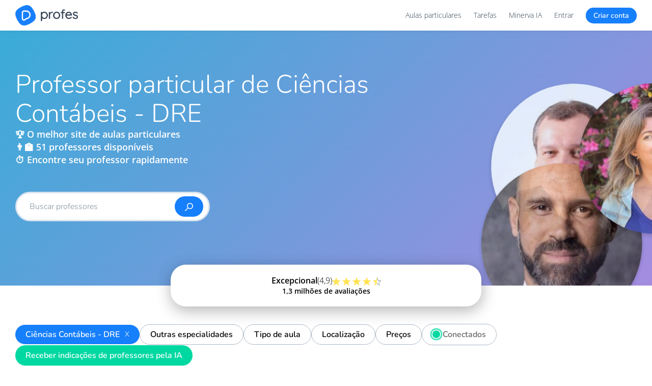

--- FILE ---
content_type: text/html; charset=utf-8
request_url: https://profes.com.br/aulas-particulares/ciencias-contabeis/dre
body_size: 34001
content:

<!doctype html>
<html lang="pt-br">
<head>
    <meta charset="utf-8">
    <meta http-equiv="Content-Language" content="pt-br">
    <meta http-equiv="X-UA-Compatible" content="IE=edge">
    <meta http-equiv="Content-Type" content="text/html; charset=UTF-8">

    
        <meta name="viewport" content="width=device-width, initial-scale=1">
    

    <link rel="preconnect" href="//cdn.profes.com.br">
    <link rel="preconnect" href="//www.googletagmanager.com">
    <link rel="preconnect" href="//www.google-analytics.com">

    
        
            <meta name="alexaVerifyID" content="ypHITJJtQ9oms6d00E0kHsS-qfI" />
        
    

    <meta name="media_url" id="media_url" content="//cdn.profes.com.br/media/" />
    <meta name="static_url" id="static_url" content="//cdn.profes.com.br/static/7.0.87/" />
    <meta name="images-url" id="images-url" content="https://cdn.profes.com.br/img/" />
    <meta name="new-images-url" id="new-images-url" content="https://cdn.profes.com.br/images/" />
    <meta name="theme-color" content="#167FFC">

    <meta name="service-worker" content="/service-worker.js" />
    <meta name="vapid-public-key" content="BCTm6DMVBassSOYdR2aTgtxJfZu-JvrbPXbSsksGmSZw63zgN9Z0WqW6hxaen7RRNjjZOu__H4by2XzGdT7hXpA" />

    <link rel="icon" href="https://cdn.profes.com.br/favicon-336x336.png" type="image/png">

    <link rel="preload" href="https://cdn.profes.com.br/fonts/open-sans.woff2" as="font" type="font/woff2" crossorigin="anonymous">
    <link rel="preload" href="https://cdn.profes.com.br/fonts/nunito.woff2" as="font" type="font/woff2" crossorigin="anonymous">

    <link rel="preload" href="//cdn.profes.com.br/static/7.0.87/generic/fonts/portalProfes.ttf?nsf54p" as="font" type="font/ttf" crossorigin="anonymous">

    <style type="text/css">
 :root {--color-default: #000000;--color-white: #FFFFFF;--color-almost-white: #F5F8FA;--color-white-dark: #EFF2F4;--color-black: #000000;--color-gray-light: #D9E3F0;--color-gray: #AEB9C7;--color-gray-dark: #82909F;--color-gray-very-dark: #333333;--color-gray-ultra-dark: #232323;--color-blue-very-light: #DBEBFF;--color-blue-light: #57a4ff;--color-blue: #167FFC;--color-blue-medium: #1368CF;--color-blue-hard: #1C6AC6;--color-blue-dark: #2B3C4D;--color-blue-water: #00BCD4;--color-blue-oil: #009688;--color-yellow: #FFE566;--color-yellow-dark: #FFC107;--color-green-light: #CEE6B3;--color-green: #00D8A2;--color-green-dark: #009973;--color-red-light: #F99FA9;--color-red: #F54B5E;--color-red-dark: #d14107;--color-purple-light: #d47ee2;--color-purple: #9C27B0;--color-purple-dark: #673AB7;--color-violet-dark: #800ca8;--color-gold: #CEB57C;--color-orange: #FF9800;}html {font-family: sans-serif;-ms-text-size-adjust: 100%;-webkit-text-size-adjust: 100%;}html, body, div, span, applet, object, iframe, h1, h2, h3, h4, h5, h6, p, blockquote, pre, a, abbr, acronym, address, big, cite, code, del, dfn, em, img, ins, kbd, q, s, samp, small, strike, strong, sub, sup, tt, var, b, u, i, center, dl, dt, dd, ol, ul, li, fieldset, form, label, legend, table, caption, tbody, tfoot, thead, tr, th, td, article, aside, canvas, details, embed, figure, figcaption, footer, header, hgroup, menu, nav, output, ruby, section, summary, time, mark, audio, video {margin: 0;padding: 0;border: 0;font-size: 100%;font: inherit;vertical-align: baseline;}body {margin: 0;line-height: 1.618em;}*:focus {outline: 0;}article, aside, details, figcaption, figure, footer, header, hgroup, main, menu, nav, section, summary {display: block;}audio, canvas, progress, video {display: inline-block;vertical-align: baseline;}audio:not([controls]) {display: none;height: 0;}[hidden], template {display: none;}a {background-color: transparent;}a:active, a:hover {outline: 0;}abbr[title] {border-bottom: 1px dotted;}b, strong {font-weight: 600;}dfn, em {font-style: italic;}mark {background: #ff0;color: var(--color-black);}small {font-size: 80%;}sub, sup {font-size: 75%;line-height: 0;position: relative;vertical-align: baseline;}sup {top: -0.5em;}sub {bottom: -0.25em;}img {border: 0;}svg:not(:root) {overflow: hidden;}figure {margin: 1em 40px;}hr {-moz-box-sizing: content-box;-webkit-box-sizing: content-box;box-sizing: content-box;height: 0;}pre {overflow: auto;}code, kbd, pre, samp {font-family: monospace, monospace;font-size: 1em;}button, input, optgroup, select, textarea {color: inherit;font: inherit;margin: 0;}button {overflow: visible;background-color: unset;}button, select {text-transform: none;}button, html input[type="button"], input[type="reset"], input[type="submit"] {-webkit-appearance: button;cursor: pointer;}button[disabled], html input[disabled] {cursor: default;}button::-moz-focus-inner, input::-moz-focus-inner {border: 0;padding: 0;}input {line-height: normal;}input[type="checkbox"], input[type="radio"] {-webkit-box-sizing: border-box;-moz-box-sizing: border-box;box-sizing: border-box;padding: 0;}input[type="number"]::-webkit-inner-spin-button, input[type="number"]::-webkit-outer-spin-button {height: auto;}input[type="search"]::-webkit-search-cancel-button, input[type="search"]::-webkit-search-decoration {-webkit-appearance: none;}fieldset {border: 1px solid var(--color-gray);margin: 0 2px;padding: 0.35em 0.625em 0.75em;}legend {border: 0;padding: 0;}textarea {overflow: auto;}optgroup {font-weight: bold;}table {border-collapse: collapse;border-spacing: 0;}td, th {padding: 0;}* {-webkit-box-sizing: border-box;-moz-box-sizing: border-box;box-sizing: border-box;}*:before, *:after {-webkit-box-sizing: border-box;-moz-box-sizing: border-box;box-sizing: border-box;}html {font-size: 10px;-webkit-tap-highlight-color: rgba(0, 0, 0, 0);}input, button, select, textarea {font-family: inherit;font-size: inherit;line-height: inherit;}select {-moz-appearance: none;-webkit-appearance: none;text-indent: 0.01px;text-overflow: '';}select::-ms-expand {display: none;}figure {margin: 0;}img {vertical-align: middle;}blockquote, q {quotes: none;}blockquote:before, blockquote:after, q:before, q:after {content: '';content: none;}article, aside, details, figcaption, figure, footer, header, hgroup, menu, nav, section {display: block;}ol, ul {list-style: none;}@font-face {font-family: 'Open Sans';font-style: normal;font-weight: 300;font-stretch: 100%;font-display: swap;src: url(https://cdn.profes.com.br/fonts/open-sans.woff2) format('woff2');unicode-range: U+0000-00FF, U+0131, U+0152-0153, U+02BB-02BC, U+02C6, U+02DA, U+02DC, U+2000-206F, U+2074, U+20AC, U+2122, U+2191, U+2193, U+2212, U+2215, U+FEFF, U+FFFD;}@font-face {font-family: 'Open Sans';font-style: normal;font-weight: 600;font-stretch: 100%;font-display: swap;src: url(https://cdn.profes.com.br/fonts/open-sans.woff2) format('woff2');unicode-range: U+0000-00FF, U+0131, U+0152-0153, U+02BB-02BC, U+02C6, U+02DA, U+02DC, U+2000-206F, U+2074, U+20AC, U+2122, U+2191, U+2193, U+2212, U+2215, U+FEFF, U+FFFD;}@font-face {font-family: 'Open Sans';font-style: normal;font-weight: 800;font-stretch: 100%;font-display: swap;src: url(https://cdn.profes.com.br/fonts/open-sans.woff2) format('woff2');unicode-range: U+0000-00FF, U+0131, U+0152-0153, U+02BB-02BC, U+02C6, U+02DA, U+02DC, U+2000-206F, U+2074, U+20AC, U+2122, U+2191, U+2193, U+2212, U+2215, U+FEFF, U+FFFD;}@font-face {font-family: 'Nunito';font-style: normal;font-weight: 300;font-display: swap;src: url(https://cdn.profes.com.br/fonts/nunito.woff2) format('woff2');unicode-range: U+0000-00FF, U+0131, U+0152-0153, U+02BB-02BC, U+02C6, U+02DA, U+02DC, U+2000-206F, U+2074, U+20AC, U+2122, U+2191, U+2193, U+2212, U+2215, U+FEFF, U+FFFD;}@font-face {font-family: 'Nunito';font-style: normal;font-weight: 600;font-display: swap;src: url(https://cdn.profes.com.br/fonts/nunito.woff2) format('woff2');unicode-range: U+0000-00FF, U+0131, U+0152-0153, U+02BB-02BC, U+02C6, U+02DA, U+02DC, U+2000-206F, U+2074, U+20AC, U+2122, U+2191, U+2193, U+2212, U+2215, U+FEFF, U+FFFD;}@font-face {font-family: 'Nunito';font-style: normal;font-weight: 900;font-display: swap;src: url(https://cdn.profes.com.br/fonts/nunito.woff2) format('woff2');unicode-range: U+0000-00FF, U+0131, U+0152-0153, U+02BB-02BC, U+02C6, U+02DA, U+02DC, U+2000-206F, U+2074, U+20AC, U+2122, U+2191, U+2193, U+2212, U+2215, U+FEFF, U+FFFD;}body {font-family: 'Open Sans', sans-serif;font-weight: 300;font-size: 14px;line-height: 1.42857143;color: var(--color-black);background-color: var(--color-white);}::-webkit-scrollbar {width: 12px;}::-webkit-scrollbar-track {border-radius: 2em;background: var(--color-gray-light);}::-webkit-scrollbar-thumb {background: var(--color-white);margin: 1px;border-radius: 2em;border: solid 3px var(--color-gray-light);}::-webkit-scrollbar-thumb:hover {background: var(--color-gray);}.hide-scrollbar::-webkit-scrollbar {display: none;}.hide-scrollbar {-ms-overflow-style: none;}::selection {background: #1f6a8f;color: var(--color-white);}::-moz-selection {background: #1f6a8f;color: var(--color-white);}pre {background: var(--color-white-dark);padding: 13px;}p {margin-bottom: 20px;margin-top: 5px;}strong {font-weight: 600;}i {font-style: italic;}h1, h2, h3, h4, h5, h6 {color: var(--color-blue-dark);font-family: 'Nunito', sans-serif;font-weight: 300;}h1 {font-size: 50px;line-height: 57px;}h2 {font-size: 32px;line-height: 43px;}h3 {font-size: 28px;line-height: 38px;}h4 {font-size: 22px;line-height: 30px;}h5 {font-size: 18px;line-height: 26px;}h6 {font-size: 16px;line-height: 22px;}a {text-decoration: none;color: var(--color-blue);font-weight: 300;}a:hover {text-decoration: underline;}.clean-link {color: var(--color-blue-dark) !important;}.clean-link.white {color: var(--color-white) !important;}.clean-link:hover {color: var(--color-blue) !important;text-decoration: none !important;}.clean-link:hover h1, .clean-link:hover h2, .clean-link:hover h3, .clean-link:hover h4, .clean-link:hover h5, .clean-link:hover h6 {color: var(--color-blue);}a.color-inherit {color: inherit;}a.clean {color: var(--color-blue-dark);font-weight: 300;}a.clean:hover {text-decoration: none;color: var(--color-blue);}a.no-color-link {color: var(--color-blue-dark) !important;}a.no-color-link:hover {color: var(--color-blue-dark) !important;text-decoration: none !important;}a.button {text-decoration: none;}a.underline:hover {text-decoration: none;}a.disabled {pointer-events: none;}ol, ul {line-height: 25px;list-style-position: inside;}ol {list-style-type: decimal;}ol li {margin: 5px 0;}ul {list-style-type: disc;}ol li, ul li {margin: 5px 0;}table {border-collapse: collapse;border-spacing: 0;}th, td {vertical-align: middle;padding: 5px;}img {display: inline-block;max-width: 100%;height: auto;}.container {width: calc(100% - 40px);margin-left: 20px;margin-right: 20px;}@media (max-width: 767px) {.container.container-full-xs {width: 100%;margin-left: 0;margin-right: 0;}}@media (min-width: 768px) {.container {}}@media (min-width: 992px) {.container {width: calc(100% - 40px);margin-left: 20px;margin-right: 20px;}}@media (min-width: 1280px) {.container {width: 1220px;margin-right: auto;margin-left: auto;}}.row {margin-top: 10px;margin-bottom: 10px;}.col-xs-1, .col-sm-1, .col-md-1, .col-lg-1, .col-xs-2, .col-sm-2, .col-md-2, .col-lg-2, .col-xs-3, .col-sm-3, .col-md-3, .col-lg-3, .col-xs-4, .col-sm-4, .col-md-4, .col-lg-4, .col-xs-5, .col-sm-5, .col-md-5, .col-lg-5, .col-xs-6, .col-sm-6, .col-md-6, .col-lg-6, .col-xs-7, .col-sm-7, .col-md-7, .col-lg-7, .col-xs-8, .col-sm-8, .col-md-8, .col-lg-8, .col-xs-9, .col-sm-9, .col-md-9, .col-lg-9, .col-xs-10, .col-sm-10, .col-md-10, .col-lg-10, .col-xs-11, .col-sm-11, .col-md-11, .col-lg-11, .col-xs-12, .col-sm-12, .col-md-12, .col-lg-12 {position: relative;min-height: 1px;margin-left: 10px;margin-right: 10px;}.col-xs-1, .col-xs-2, .col-xs-3, .col-xs-4, .col-xs-5, .col-xs-6, .col-xs-7, .col-xs-8, .col-xs-9, .col-xs-10, .col-xs-11, .col-xs-12 {float: left;}.col-xs-12 {width: calc(100% - 20px);}.col-xs-11 {width: calc(100% * 11 / 12 - 20px);}.col-xs-10 {width: calc(100% * 5 / 6 - 20px);}.col-xs-9 {width: calc(100% * 3 / 4 - 20px);}.col-xs-8 {width: calc(100% * 2 / 3 - 20px);}.col-xs-7 {width: calc(100% * 7 / 12 - 20px);}.col-xs-6 {width: calc(100% * 1 / 2 - 20px);}.col-xs-5 {width: calc(100% * 5 / 12 - 20px);}.col-xs-4 {width: calc(100% * 1 / 3 - 20px);}.col-xs-3 {width: calc(100% * 1 / 4 - 20px);}.col-xs-2 {width: calc(100% * 1 / 6 - 20px);}.col-xs-1 {width: calc(100% * 1 / 12 - 20px);}@media (min-width: 768px) {.col-sm-1, .col-sm-2, .col-sm-3, .col-sm-4, .col-sm-5, .col-sm-6, .col-sm-7, .col-sm-8, .col-sm-9, .col-sm-10, .col-sm-11, .col-sm-12 {float: left;}.col-sm-12 {width: calc(100% - 20px);}.col-sm-11 {width: calc(100% * 11 / 12 - 20px);}.col-sm-10 {width: calc(100% * 5 / 6 - 20px);}.col-sm-9 {width: calc(100% * 3 / 4 - 20px);}.col-sm-8 {width: calc(100% * 2 / 3 - 20px);}.col-sm-7 {width: calc(100% * 7 / 12 - 20px);}.col-sm-6 {width: calc(100% * 1 / 2 - 20px);}.col-sm-5 {width: calc(100% * 5 / 12 - 20px);}.col-sm-4 {width: calc(100% * 1 / 3 - 20px);}.col-sm-3 {width: calc(100% * 1 / 4 - 20px);}.col-sm-2 {width: calc(100% * 1 / 6 - 20px);}.col-sm-1 {width: calc(100% * 1 / 12 - 20px);}}@media (min-width: 992px) {.col-md-1, .col-md-2, .col-md-3, .col-md-4, .col-md-5, .col-md-6, .col-md-7, .col-md-8, .col-md-9, .col-md-10, .col-md-11, .col-md-12 {float: left;}.col-md-12 {width: calc(100% - 20px);}.col-md-11 {width: calc(100% * 11 / 12 - 20px);}.col-md-10 {width: calc(100% * 5 / 6 - 20px);}.col-md-9 {width: calc(100% * 3 / 4 - 20px);}.col-md-8 {width: calc(100% * 2 / 3 - 20px);}.col-md-7 {width: calc(100% * 7 / 12 - 20px);}.col-md-6 {width: calc(100% * 1 / 2 - 20px);}.col-md-5 {width: calc(100% * 5 / 12 - 20px);}.col-md-4 {width: calc(100% * 1 / 3 - 20px);}.col-md-3 {width: calc(100% * 1 / 4 - 20px);}.col-md-2 {width: calc(100% * 1 / 6 - 20px);}.col-md-1 {width: calc(100% * 1 / 12 - 20px);}}@media (min-width: 1280px) {.col-lg-1, .col-lg-2, .col-lg-3, .col-lg-4, .col-lg-5, .col-lg-6, .col-lg-7, .col-lg-8, .col-lg-9, .col-lg-10, .col-lg-11, .col-lg-12 {float: left;}.col-lg-12 {width: calc(100% - 24px);margin-left: 12px;margin-right: 12px;}.col-lg-11 {width: calc(100% * 11 / 12 - 24px);margin-left: 12px;margin-right: 12px;}.col-lg-10 {width: calc(100% * 5 / 6 - 24px);margin-left: 12px;margin-right: 12px;}.col-lg-9 {width: calc(100% * 3 / 4 - 24px);margin-left: 12px;margin-right: 12px;}.col-lg-8 {width: calc(100% * 2 / 3 - 24px);margin-left: 12px;margin-right: 12px;}.col-lg-7 {width: calc(100% * 7 / 12 - 24px);margin-left: 12px;margin-right: 12px;}.col-lg-6 {width: calc(100% * 1 / 2 - 24px);margin-left: 12px;margin-right: 12px;}.col-lg-5 {width: calc(100% * 5 / 12 - 24px);margin-left: 12px;margin-right: 12px;}.col-lg-4 {width: calc(100% * 1 / 3 - 24px);margin-left: 12px;margin-right: 12px;}.col-lg-3 {width: calc(100% * 1 / 4 - 24px);margin-left: 12px;margin-right: 12px;}.col-lg-2 {width: calc(100% * 1 / 6 - 24px);margin-left: 12px;margin-right: 12px;}.col-lg-1 {width: calc(100% * 1 / 12 - 24px);margin-left: 12px;margin-right: 12px;}}.container:before, .container:after, .row:before, .row:after {content: " ";display: table;}.container:after, .row:after {clear: both;}.simple-row:after {content: "";display: table;clear: both;}.simple-col {float: left;}.font-nunito {font-family: 'Nunito', sans-serif !important;font-display: swap;}.font-open-sans {font-family: 'Open Sans', sans-serif !important;font-display: swap;}.font-weight300 {font-weight: 300 !important;}.font-weight600 {font-weight: 600 !important;}.font-weight900 {font-weight: 900 !important;}.bold {font-weight: 600 !important;}.hover-bold:hover {font-weight: 600 !important;}.hover-text-decoration-none:hover {text-decoration: none !important;}.hover-underline:hover {text-decoration: underline;}.font-size1px {font-size: 1px !important;}.font-size8px {font-size: 8px !important;}.font-size9px {font-size: 9px !important;}.font-size10px {font-size: 10px !important;}.font-size11px {font-size: 11px !important;}.font-size12px {font-size: 12px !important;}.font-size14px {font-size: 14px !important;}.font-size16px {font-size: 16px !important;}.font-size18px {font-size: 18px !important;}.font-size20px {font-size: 20px !important;}.font-size22px {font-size: 22px !important;}.font-size24px {font-size: 24px !important;}.font-size26px {font-size: 26px !important;}.font-size28px {font-size: 28px !important;}.font-size30px {font-size: 30px !important;}.font-size32px {font-size: 32px !important;}.font-size34px {font-size: 34px !important;}.font-size35px {font-size: 35px !important;}.font-size40px {font-size: 40px !important;}.font-size42px {font-size: 42px !important;}.font-size44px {font-size: 44px !important;}.font-size50px {font-size: 50px !important;}.font-size60px {font-size: 60px !important;}.font-size70px {font-size: 70px !important;}.font-size75px {font-size: 75px !important;}.font-size100px {font-size: 100px !important;}.line-height-1-5em {line-height: 1.5em;}.line-height10 {line-height: 10px;}.line-height12 {line-height: 12px;}.line-height13 {line-height: 13px;}.line-height14 {line-height: 14px;}.line-height16 {line-height: 16px;}.line-height18 {line-height: 18px;}.line-height20 {line-height: 20px;}.line-height22 {line-height: 22px;}.line-height24 {line-height: 24px;}.line-height28 {line-height: 28px;}.line-height30 {line-height: 30px;}.line-height33 {line-height: 33px;}.line-height38 {line-height: 38px;}.line-height40 {line-height: 40px;}.line-height44 {line-height: 44px;}.line-height48 {line-height: 48px;}.line-height50 {line-height: 50px;}.line-height60 {line-height: 60px;}.line-height100 {line-height: 100%;}.center {text-align: center;}.right {text-align: right;}.left {text-align: left !important;}.justify {text-align: justify !important;}.white-space-nowrap {white-space: nowrap;}.overflow-wrap-break-word {overflow-wrap: break-word;}.word-break-word {word-break: break-word;}.hidden-ellipsis-point {overflow: hidden;text-overflow: ellipsis;}.overflow-scroll {overflow: scroll !important;}.overflow-x-scroll {overflow-x: scroll !important;}.overflow-y-scroll {overflow-y: scroll !important;}.overflow-hidden {overflow: hidden !important;}.overflow-x-hidden {overflow-x: hidden !important;}.overflow-auto {overflow: auto !important;}.overflow-y-auto {overflow-y: auto !important;}.overflow-x-auto {overflow-y: auto !important;}.overflow-visible {overflow: visible !important;}.overflow-y-hover-scroll {overflow-y: hidden;}.overflow-y-hover-scroll:hover {overflow-y: scroll;}.overflow-y-hover-overlay {overflow-y: hidden;}.overflow-y-hover-overlay:hover {overflow-y: overlay;}.overflow-x-hover-overlay {overflow-x: hidden;}.overflow-x-hover-overlay:hover {overflow-x: overlay;}.inline-flex {display: inline-flex !important;}.display-flex {display: flex;}.flex-justify-flex-start {justify-content: flex-start;}.flex-justify-flex-end {justify-content: flex-end;}.flex-justify-center {justify-content: center;}.flex-justify-space-between {justify-content: space-between;}.flex-justify-space-around {justify-content: space-around;}.flex-justify-space-evenly {justify-content: space-evenly;}.flex-align-flex-start {align-items: flex-start;}.flex-align-flex-end {align-items: flex-end;}.flex-align-end {align-items: flex-end;}.flex-align-center {align-items: center;}.flex-align-stretch {align-items: stretch;}.flex-align-self-center {align-self: center;}.flex-column {flex-direction: column;}.flex-direction-column {flex-direction: column;}.flex-direction-row {flex-direction: row;}.flex-one {flex: 1;}.flex-grow-0 {flex-grow: 0;}.flex-grow-1 {flex-grow: 1;}.flex-shrink-1 {flex-shrink: 1;}.flex-shrink-0 {flex-shrink: 0;}.flex-basis-25 {flex-basis: 25%;}.flex-basis-25-10px {flex-basis: calc(25% - 10px);}.flex-basis-25-20px {flex-basis: calc(25% - 20px);}.flex-basis-50 {flex-basis: 50%;}.flex-basis-50-10px {flex-basis: calc(50% - 10px);}.flex-basis-100 {flex-basis: 100%;}.flex-wrap {flex-wrap: wrap;}.flex-flow-row {flex-flow: row;}.flex-flow-row-wrap {flex-flow: row wrap;}.display-flex-center {display: flex;justify-content: center;align-items: center;}.flex-gap3px {gap: 3px;}.flex-gap5px {gap: 5px;}.flex-gap10px {gap: 10px;}.flex-gap20px {gap: 20px;}.flex-gap30px {gap: 30px;}.flex-row-gap3px {row-gap: 3px;}.flex-row-gap5px {row-gap: 5px;}.flex-row-gap10px {row-gap: 10px;}.flex-row-gap20px {row-gap: 20px;}.flex-row-gap30px {row-gap: 30px;}.flex-column-gap5px {column-gap: 5px;}.flex-column-gap10px {column-gap: 10px;}.flex-column-gap20px {column-gap: 20px;}.flex-column-gap30px {column-gap: 30px;}.visibility-hidden {visibility: hidden;}.inline-block {display: inline-block !important;}.block {display: block !important;}.display-block {display: block !important;}.opacity-1 {opacity: 1 !important;}.display-none {display: none;}.hide {display: none !important;}.show {display: block !important;}.hidden {display: none !important;}.hover-show {display: none !important;}.hover-show.active {display: initial !important;}.hover-show-hide:hover .hover-show, .hover-show-hide:active .hover-show {display: initial !important;}.hover-show-hide:hover .hover-hide, .hover-show-hide:active .hover-hide {display: none !important;}.position-relative {position: relative;}.position-absolute {position: absolute !important;}.position-fixed {position: fixed !important;}.float-right {float: right !important;}.pull-right {float: right !important;}.pull-left {float: left !important;}.left-50px {left: -50px !important;}.left-40px {left: -40px !important;}.left-30px {left: -30px !important;}.left-20px {left: -20px !important;}.left-15px {left: -15px !important;}.left-10px {left: -10px !important;}.left-5px {left: -5px !important;}.left0 {left: 0px !important;}.left0px {left: 0px !important;}.left5px {left: 5px !important;}.left10px {left: 10px !important;}.left15px {left: 15px !important;}.left20px {left: 20px !important;}.left30px {left: 30px !important;}.left40px {left: 40px !important;}.left50px {left: 50px !important;}.left60px {left: 60px !important;}.left70px {left: 70px !important;}.left80px {left: 80px !important;}.left90px {left: 90px !important;}.left100px {left: 100px !important;}.left125px {left: 125px !important;}.left150px {left: 150px !important;}.left200px {left: 200px !important;}.left250px {left: 250px !important;}.left275px {left: 275px !important;}.left300px {left: 300px !important;}.left50 {left: 50% !important;}.top-100px {top: -100px !important;}.top-75px {top: -75px !important;}.top-70px {top: -70px !important;}.top-50px {top: -50px !important;}.top-25px {top: -25px !important;}.top-20px {top: -20px !important;}.top-15px {top: -15px !important;}.top-10px {top: -10px !important;}.top-5px {top: -5px !important;}.top-4px {top: -4px !important;}.top0 {top: 0px !important;}.top0px {top: 0px !important;}.top2px {top: 2px !important;}.top5px {top: 5px !important;}.top10px {top: 10px !important;}.top12px {top: 12px !important;}.top15px {top: 15px !important;}.top20px {top: 20px !important;}.top22px {top: 22px !important;}.top30px {top: 30px !important;}.top40px {top: 40px !important;}.top50px {top: 50px !important;}.top60px {top: 60px !important;}.top62px {top: 62px !important;}.top75px {top: 75px !important;}.top80px {top: 80px !important;}.top90px {top: 90px !important;}.top100px {top: 100px !important;}.top150px {top: 150px !important;}.top200px {top: 200px !important;}.top250px {top: 250px !important;}.top275px {top: 275px !important;}.top300px {top: 300px !important;}.top50 {top: 50% !important;}.top100 {top: 100% !important;}.top110 {top: 110% !important;}.top-100 {top: -100% !important;}.right-50px {right: -50px !important;}.right-40px {right: -40px !important;}.right-30px {right: -30px !important;}.right-25px {right: -25px !important;}.right-20px {right: -20px !important;}.right-15px {right: -15px !important;}.right-10px {right: -10px !important;}.right-5px {right: -5px !important;}.right0 {right: 0px !important;}.right0px {right: 0px !important;}.right5px {right: 5px !important;}.right10px {right: 10px !important;}.right13px {right: 13px !important;}.right15px {right: 15px !important;}.right20px {right: 20px !important;}.right30px {right: 30px !important;}.right40px {right: 40px !important;}.right50px {right: 50px !important;}.bottom-25px {bottom: -25px !important;}.bottom-20px {bottom: -20px !important;}.bottom-15px {bottom: -15px !important;}.bottom-10px {bottom: -10px !important;}.bottom-5px {bottom: -5px !important;}.bottom-4px {bottom: -4px !important;}.bottom-3px {bottom: -3px !important;}.bottom-2px {bottom: -2px !important;}.bottom0 {bottom: 0px !important;}.bottom0px {bottom: 0px !important;}.bottom5px {bottom: 5px !important;}.bottom10px {bottom: 10px !important;}.bottom15px {bottom: 15px !important;}.bottom20px {bottom: 20px !important;}.bottom30px {bottom: 30px !important;}.bottom50px {bottom: 50px !important;}.bottom100px {bottom: 100px !important;}.align-top-middle {top: 10px;left: 50%;}.align-bottom-left {bottom: 10px;left: 10px;}.align-bottom-middle {bottom: 10px;left: 50%;}.align-middle-right {top: 50%;right: 0;}.align-middle {top: 50%;left: 50%;transform: translate(-50%, -50%);}.h-align-middle {left: 50%;transform: translate(-50%, 0);}.align-bottom-left-absolute {position: absolute !important;left: 10px;bottom: 10px;}.position-absolute-top-right {position: absolute !important;right: 0px;top: 0px;}.position-absolute-top-left {position: absolute !important;left: 0px;top: 0px;}.position-absolute-bottom-right {position: absolute !important;right: 0px;bottom: 0px;}.position-absolute-bottom-left {position: absolute !important;left: 0px;bottom: 0px;}.b-position-fixed {position: fixed;bottom: 0;left: 0;}.position-fixed-bottom20 {position: fixed;bottom: 20px;left: 0;}.translate-left-50 {transform: translateX(-50%);}.translate-y50-x50 {transform: translateY(50%) translateX(50%) !important;}.translate-top50 {transform: translateY(50%) !important;}.translate-top-50 {transform: translateY(-50%);}.translate-top-100 {transform: translateY(-100%);}.bottom-left {bottom: 0;left: 0;}.v-center {position: absolute;top: 50%;transform: translate(-50%, -50%);}.v-align-top {vertical-align: top !important;}.v-align-middle {vertical-align: middle !important;}.v-align-text-bottom {vertical-align: text-bottom !important;}.middle > * {vertical-align: middle;}.z-index0 {z-index: 0;}.z-index1 {z-index: 1;}.z-index2 {z-index: 2;}.z-index3 {z-index: 3;}.z-index4 {z-index: 4;}.z-index10 {z-index: 10;}.z-index1000 {z-index: 1000;}.width1px {width: 1px !important;}.width5px {width: 5px !important;}.width10px {width: 10px !important;}.width12px {width: 12px !important;}.width15px {width: 15px !important;}.width16px {width: 16px !important;}.width17px {width: 17px !important;}.width20px {width: 20px !important;}.width21px {width: 21px !important;}.width22px {width: 22px !important;}.width24px {width: 24px !important;}.width25px {width: 25px !important;}.width30px {width: 30px !important;}.width34px {width: 34px !important;}.width40px {width: 40px !important;}.width45px {width: 45px !important;}.width50px {width: 50px !important;}.width60px {width: 60px !important;}.width65px {width: 65px !important;}.width70px {width: 70px !important;}.width75px {width: 75px !important;}.width80px {width: 80px !important;}.width90px {width: 90px !important;}.width100px {width: 100px !important;}.width120px {width: 120px !important;}.width125px {width: 125px !important;}.width130px {width: 130px !important;}.width140px {width: 140px !important;}.width150px {width: 150px !important;}.width155px {width: 155px !important;}.width160px {width: 160px !important;}.width165px {width: 165px !important;}.width175px {width: 175px !important;}.width180px {width: 180px !important;}.width185px {width: 185px !important;}.width190px {width: 190px !important;}.width200px {width: 200px !important;}.width250px {width: 250px !important;}.width280px {width: 280px !important;}.width300px {width: 300px !important;}.width320px {width: 320px !important;}.width360px {width: 360px !important;}.width400px {width: 400px !important;}.width447px {width: 447px !important;}.width475px {width: 475px !important;}.width480px {width: 480px !important;}.width485px {width: 485px !important;}.width500px {width: 500px !important;}.width600px {width: 600px !important;}.width700px {width: 700px !important;}.width800px {width: 800px !important;}.width877px {width: 877px !important;}.width900px {width: 900px !important;}.width1000px {width: 1000px !important;}.width1050px {width: 1050px !important;}.width1134px {width: 1134px !important;}.width1754px {width: 1754px !important;}.width1200px {width: 1200px !important;}.width10000px {width: 10000px !important;}.width150 {width: 150% !important;}.width110 {width: 110% !important;}.width105 {width: 105% !important;}.width100 {width: 100% !important;}.width98 {width: 98% !important;}.width95 {width: 95% !important;}.width93 {width: 93% !important;}.width90 {width: 90% !important;}.width88 {width: 88% !important;}.width85 {width: 85% !important;}.width82 {width: 82% !important;}.width80 {width: 80% !important;}.width75 {width: 75% !important;}.width70 {width: 70% !important;}.width66 {width: 66% !important;}.width65 {width: 65% !important;}.width60 {width: 60% !important;}.width50 {width: 50% !important;}.width44 {width: 44% !important;}.width40 {width: 40% !important;}.width35 {width: 35% !important;}.width33 {width: 33% !important;}.width32 {width: 32% !important;}.width31 {width: 31% !important;}.width30 {width: 30% !important;}.width28 {width: 28% !important;}.width25 {width: 25% !important;}.width23 {width: 23% !important;}.width20 {width: 20% !important;}.width18 {width: 18% !important;}.width16 {width: 16% !important;}.width15 {width: 15% !important;}.width14 {width: 14% !important;}.width12 {width: 12% !important;}.width11 {width: 11% !important;}.width10 {width: 10% !important;}.width7 {width: 7% !important;}.width0 {width: 0% !important;}.width50-50 {width: calc(50% - 50px);}.width50-75 {width: calc(50% - 75px);}.width50-100 {width: calc(50% - 100px);}.width50-200 {width: calc(50% - 200px);}.width60-40 {width: calc(60% - 40px);}.width70-400 {width: calc(70% - 400px);}.width80-40 {width: calc(80% - 40px);}.width90-40 {width: calc(90% - 40px);}.width100-10 {width: calc(100% - 10px);}.width100-20 {width: calc(100% - 20px);}.width100-25 {width: calc(100% - 25px);}.width100-30 {width: calc(100% - 30px);}.width100-40 {width: calc(100% - 40px);}.width100-45 {width: calc(100% - 45px);}.width100-48 {width: calc(100% - 48px);}.width100-50 {width: calc(100% - 50px);}.width100-60 {width: calc(100% - 60px);}.width100-65 {width: calc(100% - 65px);}.width100-70 {width: calc(100% - 70px);}.width100-75 {width: calc(100% - 75px);}.width100-80 {width: calc(100% - 80px);}.width100-90 {width: calc(100% - 90px);}.width100-100 {width: calc(100% - 100px);}.width100-120 {width: calc(100% - 120px);}.width100-150 {width: calc(100% - 150px);}.width100-160 {width: calc(100% - 160px);}.width100-175 {width: calc(100% - 175px);}.width100-200 {width: calc(100% - 200px);}.width100-250 {width: calc(100% - 250px);}.width100-300 {width: calc(100% - 300px);}.width100-400 {width: calc(100% - 400px);}.width100-485 {width: calc(100% - 485px);}.width100-500 {width: calc(100% - 500px);}.min-width10 {min-width: 10% !important;}.min-width20 {min-width: 20% !important;}.min-width30 {min-width: 30% !important;}.min-width40 {min-width: 40% !important;}.min-width50 {min-width: 50% !important;}.min-width60 {min-width: 60% !important;}.min-width70 {min-width: 70% !important;}.min-width80 {min-width: 80% !important;}.min-width90 {min-width: 90% !important;}.min-width100 {min-width: 100% !important;}.min-width0 {min-width: 0px !important;}.min-width20px {min-width: 20px !important;}.min-width140px {min-width: 140px !important;}.min-width200px {min-width: 200px !important;}.min-width250px {min-width: 250px !important;}.max-width10 {max-width: 10% !important;}.max-width20 {max-width: 20% !important;}.max-width30 {max-width: 30% !important;}.max-width40 {max-width: 40% !important;}.max-width50 {max-width: 50% !important;}.max-width60 {max-width: 60% !important;}.max-width70 {max-width: 70% !important;}.max-width80 {max-width: 80% !important;}.max-width90 {max-width: 90% !important;}.max-width100 {max-width: 100% !important;}.max-width200 {max-width: 200% !important;}.max-width175px {max-width: 175px !important;}.max-width300px {max-width: 300px !important;}.max-width400px {max-width: 400px !important;}.max-width500px {max-width: 500px !important;}.width-auto {width: auto !important;}.height0px {height: 0px !important;}.height1px {height: 1px !important;}.height2px {height: 2px !important;}.height4px {height: 4px !important;}.height5px {height: 5px !important;}.height6px {height: 6px !important;}.height8px {height: 8px !important;}.height10px {height: 10px !important;}.height12px {height: 12px !important;}.height15px {height: 15px !important;}.height16px {height: 16px !important;}.height20px {height: 20px !important;}.height24px {height: 24px !important;}.height25px {height: 25px !important;}.height30px {height: 30px !important;}.height34px {height: 34px !important;}.height35px {height: 35px !important;}.height36px {height: 36px !important;}.height40px {height: 40px !important;}.height42px {height: 42px !important;}.height48px {height: 48px !important;}.height50px {height: 50px !important;}.height60px {height: 60px !important;}.height70px {height: 70px !important;}.height75px {height: 75px !important;}.height80px {height: 80px !important;}.height90px {height: 90px !important;}.height100px {height: 100px !important;}.height110px {height: 110px !important;}.height120px {height: 120px !important;}.height125px {height: 125px !important;}.height130px {height: 130px !important;}.height135px {height: 135px !important;}.height140px {height: 140px !important;}.height150px {height: 150px !important;}.height160px {height: 160px !important;}.height175px {height: 175px !important;}.height180px {height: 180px !important;}.height192px {height: 192px !important;}.height200px {height: 200px !important;}.height210px {height: 210px !important;}.height225px {height: 225px !important;}.height240px {height: 240px !important;}.height250px {height: 250px !important;}.height275px {height: 275px !important;}.height290px {height: 290px !important;}.height300px {height: 300px !important;}.height310px {height: 310px !important;}.height315px {height: 315px !important;}.height320px {height: 320px !important;}.height350px {height: 350px !important;}.height360px {height: 360px !important;}.height375px {height: 375px !important;}.height397px {height: 397px !important;}.height400px {height: 400px !important;}.height420px {height: 420px !important;}.height440px {height: 440px !important;}.height450px {height: 450px !important;}.height475px {height: 475px !important;}.height480px {height: 480px !important;}.height500px {height: 500px !important;}.height540px {height: 540px !important;}.height550px {height: 550px !important;}.height600px {height: 600px !important;}.height620px {height: 620px !important;}.height630px {height: 630px !important;}.height650px {height: 650px !important;}.height660px {height: 660px !important;}.height661px {height: 661px !important;}.height700px {height: 700px !important;}.height720px {height: 720px !important;}.height750px {height: 750px !important;}.height780px {height: 780px !important;}.height800px {height: 800px !important;}.height850px {height: 850px !important;}.height900px {height: 900px !important;}.height940px {height: 940px !important;}.height950px {height: 950px !important;}.height1000px {height: 1000px !important;}.height1080px {height: 1080px !important;}.height1240px {height: 1240px !important;}.height5 {height: 5% !important;}.height10 {height: 10% !important;}.height15 {height: 15% !important;}.height20 {height: 20% !important;}.height25 {height: 25% !important;}.height30 {height: 30% !important;}.height35 {height: 35% !important;}.height40 {height: 40% !important;}.height45 {height: 45% !important;}.height50 {height: 50% !important;}.height55 {height: 55% !important;}.height60 {height: 60% !important;}.height65 {height: 65% !important;}.height70 {height: 70% !important;}.height75 {height: 75% !important;}.height80 {height: 80% !important;}.height85 {height: 85% !important;}.height90 {height: 90% !important;}.height95 {height: 95% !important;}.height100 {height: 100% !important;}.height110 {height: 110% !important;}.height120 {height: 120% !important;}.height35-10 {height: calc(35% - 10px);}.height40-10 {height: calc(40% - 10px);}.height40-20 {height: calc(40% - 20px);}.height40-30 {height: calc(40% - 30px);}.height40-40 {height: calc(40% - 40px);}.height50-10 {height: calc(50% - 10px);}.height50-20 {height: calc(50% - 20px);}.height50-30 {height: calc(50% - 30px);}.height50-40 {height: calc(50% - 40px);}.height50-50 {height: calc(50% - 50px);}.height50-60 {height: calc(50% - 60px);}.height60-300 {height: calc(60% - 300px);}.height60-480 {height: calc(60% - 480px);}.height65-60 {height: calc(65% - 60px);}.height100-40 {height: calc(100% - 40px);}.height100-48 {height: calc(100% - 48px);}.height100-50 {height: calc(100% - 50px);}.height100-60 {height: calc(100% - 60px);}.height100-100 {height: calc(100% - 100px);}.height100-105 {height: calc(100% - 105px);}.height100-110 {height: calc(100% - 110px);}.height100-115 {height: calc(100% - 115px);}.height100-120 {height: calc(100% - 120px);}.height100-130 {height: calc(100% - 130px);}.height100-140 {height: calc(100% - 140px);}.height100-150 {height: calc(100% - 150px);}.height100-160 {height: calc(100% - 160px);}.height100-170 {height: calc(100% - 170px);}.height100-180 {height: calc(100% - 180px);}.height100-200 {height: calc(100% - 200px);}.height100-240 {height: calc(100% - 240px);}.height-auto {height: auto !important;}.min-height0 {min-height: 0px !important;}.min-height50px {min-height: 50px !important;}.min-height60px {min-height: 60px !important;}.min-height80px {min-height: 80px !important;}.min-height100px {min-height: 100px !important;}.min-height125px {min-height: 125px !important;}.min-height150px {min-height: 150px !important;}.min-height145px {min-height: 145px !important;}.min-height200px {min-height: 200px !important;}.min-height250px {min-height: 250px !important;}.min-height280px {min-height: 280px !important;}.min-height400px {min-height: 400px !important;}.min-height450px {min-height: 450px !important;}.min-height110 {min-height: 110px !important;}.min-height300 {min-height: 300px !important;}.min-height360 {min-height: 360px !important;}.min-height500 {min-height: 500px !important;}.min-height100 {min-height: 100% !important;}.min-height-unset {min-height: unset;}.max-height40px {max-height: 40px !important;}.max-height50px {max-height: 50px !important;}.max-height60px {max-height: 60px !important;}.max-height70px {max-height: 70px !important;}.max-height100px {max-height: 100px !important;}.max-height150px {max-height: 150px !important;}.max-height200px {max-height: 200px !important;}.max-height250px {max-height: 250px !important;}.max-height300px {max-height: 300px !important;}.max-height400px {max-height: 400px !important;}.max-height500px {max-height: 500px !important;}.max-height600px {max-height: 600px !important;}.max-height60 {max-height: 60% !important;}.max-height85 {max-height: 85% !important;}.max-height90 {max-height: 90% !important;}.max-height100 {max-height: 100% !important;}.zero-margin {margin: 0 !important;}.zero-t-margin {margin-top: 0 !important;}.zero-r-margin {margin-right: 0 !important;}.zero-b-margin {margin-bottom: 0 !important;}.zero-l-margin {margin-left: 0 !important;}.zero-v-margin {margin-top: 0 !important;margin-bottom: 0 !important;}.margin10 {margin: 10px !important;}.v-margin2 {margin-top: 2px !important;margin-bottom: 2px !important;}.v-margin3 {margin-top: 3px !important;margin-bottom: 3px !important;}.v-margin5 {margin-top: 5px !important;margin-bottom: 5px !important;}.v-margin10 {margin-top: 10px !important;margin-bottom: 10px !important;}.v-margin {margin-top: 20px !important;margin-bottom: 20px !important;}.v-margin25 {margin-top: 25px !important;margin-bottom: 25px !important;}.v-margin30 {margin-top: 30px !important;margin-bottom: 30px !important;}.v-margin50 {margin-top: 50px !important;margin-bottom: 50px !important;}.v-margin100 {margin-top: 100px !important;margin-bottom: 100px !important;}.h-less-margin15 {margin-left: -15px !important;margin-right: -15px !important;}.h-less-margin10 {margin-left: -10px !important;margin-right: -10px !important;}.h-less-margin {margin-left: -20px !important;margin-right: -20px !important;}.h-less-margin30 {margin-left: -30px !important;margin-right: -30px !important;}.h-less-margin40 {margin-left: -40px !important;margin-right: -40px !important;}.h-less-margin1 {margin-left: -1px !important;margin-right: -1px !important;}.h-margin-22 {margin-left: -22px !important;margin-right: -22px !important;}.h-margin-20 {margin-left: -20px !important;margin-right: -20px !important;}.h-margin2 {margin-left: 2px !important;margin-right: 2px !important;}.h-margin3 {margin-left: 3px !important;margin-right: 3px !important;}.h-margin5 {margin-left: 5px;margin-right: 5px;}.h-margin10 {margin-left: 10px;margin-right: 10px;}.h-margin15 {margin-left: 15px;margin-right: 15px;}.h-margin {margin-left: 20px;margin-right: 20px;}.h-margin100 {margin-left: 100px;margin-right: 100px;}.h-margin2perc {margin-left: 2% !important;margin-right: 2% !important;}.t-less-margin300 {margin-top: -300px !important;}.t-less-margin250 {margin-top: -250px !important;}.t-less-margin661 {margin-top: -661px !important;}.t-less-margin100 {margin-top: -100px !important;}.t-margin80-minus {margin-top: -80px !important;}.t-less-margin75 {margin-top: -75px !important;}.t-less-margin70 {margin-top: -70px !important;}.t-less-margin65 {margin-top: -65px !important;}.t-less-margin60 {margin-top: -60px !important;}.t-less-margin50 {margin-top: -50px !important;}.t-less-margin40 {margin-top: -40px !important;}.t-less-margin30 {margin-top: -30px !important;}.t-margin20-minus {margin-top: -20px !important;}.t-less-margin {margin-top: -20px !important;}.t-margin-20 {margin-top: -20px !important;}.t-less-margin15 {margin-top: -15px !important;}.t-less-margin10 {margin-top: -10px !important;}.t-less-margin5 {margin-top: -5px !important;}.t-less-margin2 {margin-top: -2px !important;}.t-less-margin1 {margin-top: -1px !important;}.t-margin2 {margin-top: 2px !important;}.t-margin3 {margin-top: 3px !important;}.t-margin4 {margin-top: 4px !important;}.t-margin5 {margin-top: 5px !important;}.t-margin6 {margin-top: 6px !important;}.t-margin7 {margin-top: 7px !important;}.t-margin8 {margin-top: 8px !important;}.t-margin9 {margin-top: 9px !important;}.t-margin10 {margin-top: 10px !important;}.t-margin11 {margin-top: 11px !important;}.t-margin15 {margin-top: 15px !important;}.t-margin {margin-top: 20px !important;}.t-margin25 {margin-top: 25px !important;}.t-margin30 {margin-top: 30px !important;}.t-margin40 {margin-top: 40px !important;}.t-margin50 {margin-top: 50px !important;}.t-margin60 {margin-top: 60px !important;}.t-margin65 {margin-top: 65px !important;}.t-margin70 {margin-top: 70px !important;}.t-margin75 {margin-top: 75px !important;}.t-margin90 {margin-top: 90px !important;}.t-margin100 {margin-top: 100px !important;}.t-margin130 {margin-top: 130px !important;}.t-margin150 {margin-top: 150px !important;}.t-margin175 {margin-top: 175px !important;}.t-margin180 {margin-top: 180px !important;}.t-margin200 {margin-top: 200px !important;}.t-margin210 {margin-top: 210px !important;}.r-less-margin50 {margin-right: -50px !important;}.r-less-margin40 {margin-right: -40px !important;}.r-less-margin25 {margin-right: -25px;}.r-less-margin {margin-right: -20px !important;}.r-less-margin15 {margin-right: -15px !important;}.r-margin10-minus {margin-right: -10px;}.r-less-margin10 {margin-right: -10px;}.r-less-margin5 {margin-right: -5px;}.r-less-margin4 {margin-right: -4px;}.r-margin1 {margin-right: 1px !important;}.r-margin2 {margin-right: 2px !important;}.r-margin3 {margin-right: 3px;}.r-margin5 {margin-right: 5px;}.r-margin10 {margin-right: 10px;}.r-margin {margin-right: 20px;}.r-margin30 {margin-right: 30px;}.r-margin50 {margin-right: 50px !important;}.b-less-margin10 {margin-bottom: -10px !important;}.b-less-margin14 {margin-bottom: -14px !important;}.b-less-margin15 {margin-bottom: -15px !important;}.b-less-margin20 {margin-bottom: -20px !important;}.b-less-margin100 {margin-bottom: -100px !important;}.b-margin2 {margin-bottom: 2px !important;}.b-margin5 {margin-bottom: 5px !important;}.b-margin8 {margin-bottom: 8px !important;}.b-margin10 {margin-bottom: 10px !important;}.b-margin {margin-bottom: 20px !important;}.b-margin25 {margin-bottom: 25px !important;}.b-margin30 {margin-bottom: 30px !important;}.b-margin40 {margin-bottom: 40px !important;}.b-margin50 {margin-bottom: 50px !important;}.b-margin60 {margin-bottom: 60px !important;}.b-margin75 {margin-bottom: 75px !important;}.b-margin80 {margin-bottom: 80px !important;}.b-margin100 {margin-bottom: 100px !important;}.b-margin150 {margin-bottom: 150px !important;}.b-margin300 {margin-bottom: 300px !important;}.b-margin500 {margin-bottom: 500px !important;}.b-margin1000 {margin-bottom: 1000px !important;}.l-less-margin80 {margin-left: -80px;}.l-less-margin60 {margin-left: -60px;}.l-less-margin50 {margin-left: -50px;}.l-less-margin40 {margin-left: -40px;}.l-less-margin25 {margin-left: -25px;}.l-less-margin {margin-left: -20px !important;}.l-less-margin10 {margin-left: -10px !important;}.l-less-margin5 {margin-left: -5px;}.l-less-margin4 {margin-left: -4px;}.l-less-margin3 {margin-left: -3px;}.l-margin2 {margin-left: 2px !important;}.l-margin3 {margin-left: 3px;}.l-margin5 {margin-left: 5px !important;}.l-margin8 {margin-left: 8px !important;}.l-margin10 {margin-left: 10px !important;}.l-margin15 {margin-left: 15px !important;}.l-margin {margin-left: 20px !important;}.l-margin25 {margin-left: 25px;}.l-margin30 {margin-left: 30px;}.l-margin35 {margin-left: 35px;}.l-margin50 {margin-left: 50px;}.l-margin100 {margin-left: 100px;}.l-margin105 {margin-left: 105px !important;}.margin-left-auto {margin-left: auto !important;}.margin-right-auto {margin-right: auto !important;}.h-margin-auto {margin-left: auto !important;margin-right: auto !important;}.h-margin10perc {margin-left: 10% !important;margin-right: 10% !important;}.zero-padding {padding: 0 !important;}.zero-t-padding {padding-top: 0 !important;}.zero-r-padding {padding-right: 0 !important;}.zero-l-padding {padding-left: 0 !important;}.zero-h-padding {padding-left: 0 !important;padding-right: 0 !important;}.zero-v-padding {padding-top: 0 !important;padding-bottom: 0 !important;}.t-less-padding {padding-top: -20px !important;}.t-padding5 {padding-top: 5px !important;}.t-padding7 {padding-top: 7px !important;}.t-padding8 {padding-top: 8px !important;}.t-padding9 {padding-top: 9px !important;}.t-padding10 {padding-top: 10px !important;}.t-padding12 {padding-top: 12px !important;}.t-padding13 {padding-top: 13px !important;}.t-padding15 {padding-top: 15px !important;}.t-padding {padding-top: 20px !important;}.t-padding30 {padding-top: 30px !important;}.t-padding40 {padding-top: 40px !important;}.t-padding50 {padding-top: 50px !important;}.t-padding70 {padding-top: 70px !important;}.t-padding75 {padding-top: 75px !important;}.t-padding80 {padding-top: 80px !important;}.t-padding90 {padding-top: 90px !important;}.t-padding100 {padding-top: 100px !important;}.t-padding130 {padding-top: 130px !important;}.t-padding150 {padding-top: 150px !important;}.t-padding200 {padding-top: 200px !important;}.t-padding300 {padding-top: 300px !important;}.t-padding380 {padding-top: 380px !important;}.r-padding5 {padding-right: 5px !important;}.r-padding10 {padding-right: 10px !important;}.r-padding15 {padding-right: 15px !important;}.r-padding16 {padding-right: 16px !important;}.r-padding {padding-right: 20px !important;}.r-padding30 {padding-right: 30px !important;}.r-padding40 {padding-right: 40px !important;}.r-padding50 {padding-right: 50px !important;}.r-padding100 {padding-right: 100px !important;}.b-padding5 {padding-bottom: 5px !important;}.b-padding10 {padding-bottom: 10px !important;}.b-padding15 {padding-bottom: 15px !important;}.b-padding16 {padding-bottom: 16px !important;}.b-padding {padding-bottom: 20px !important;}.b-padding30 {padding-bottom: 30px !important;}.b-padding50 {padding-bottom: 50px !important;}.b-padding75 {padding-bottom: 75px !important;}.b-padding100 {padding-bottom: 100px !important;}.b-padding200 {padding-bottom: 200px !important;}.b-padding500 {padding-bottom: 500px !important;}.b-padding1000 {padding-bottom: 1000px !important;}.l-padding5 {padding-left: 5px !important;}.l-padding10 {padding-left: 10px !important;}.l-padding15 {padding-left: 15px !important;}.l-padding16 {padding-left: 16px !important;}.l-padding {padding-left: 20px !important;}.l-padding25 {padding-left: 25px !important;}.l-padding30 {padding-left: 30px !important;}.l-padding40 {padding-left: 40px !important;}.l-padding50 {padding-left: 50px !important;}.v-padding0px {padding-top: 0px !important;padding-bottom: 0px !important;}.v-padding2 {padding-top: 2px !important;padding-bottom: 2px !important;}.v-padding3 {padding-top: 3px !important;padding-bottom: 3px !important;}.v-padding5 {padding-top: 5px !important;padding-bottom: 5px !important;}.v-padding6 {padding-top: 6px !important;padding-bottom: 6px !important;}.v-padding8 {padding-top: 8px !important;padding-bottom: 8px !important;}.v-padding9 {padding-top: 9px !important;padding-bottom: 9px !important;}.v-padding10 {padding-top: 10px !important;padding-bottom: 10px !important;}.v-padding12 {padding-top: 12px !important;padding-bottom: 12px !important;}.v-padding13 {padding-top: 13px !important;padding-bottom: 13px !important;}.v-padding15 {padding-top: 15px !important;padding-bottom: 15px !important;}.v-padding {padding-top: 20px !important;padding-bottom: 20px !important;}.v-padding30 {padding-top: 30px !important;padding-bottom: 30px !important;}.v-padding40 {padding-top: 40px !important;padding-bottom: 40px !important;}.v-padding50 {padding-top: 50px !important;padding-bottom: 50px !important;}.v-padding60 {padding-top: 60px !important;padding-bottom: 60px !important;}.v-padding70 {padding-top: 70px !important;padding-bottom: 70px !important;}.v-padding75 {padding-top: 75px !important;padding-bottom: 75px !important;}.v-padding80 {padding-top: 80px !important;padding-bottom: 80px !important;}.h-padding0px {padding-left: 0px !important;padding-right: 0px !important;}.h-padding5 {padding-left: 5px !important;padding-right: 5px !important;}.h-padding6 {padding-left: 6px !important;padding-right: 6px !important;}.h-padding8 {padding-left: 8px !important;padding-right: 8px !important;}.h-padding10 {padding-left: 10px !important;padding-right: 10px !important;}.h-padding13 {padding-left: 13px !important;padding-right: 13px !important;}.h-padding15 {padding-left: 15px !important;padding-right: 15px !important;}.h-padding {padding-left: 20px !important;padding-right: 20px !important;}.h-padding30 {padding-left: 30px !important;padding-right: 30px !important;}.h-padding40 {padding-left: 40px !important;padding-right: 40px !important;}.h-padding50 {padding-left: 50px !important;padding-right: 50px !important;}.h-padding100 {padding-left: 100px !important;padding-right: 100px !important;}.h-padding160 {padding-left: 160px !important;padding-right: 160px !important;}.h-padding5perc {padding-left: 5% !important;padding-right: 5% !important;}.border {border-style: solid !important;border-width: 1px !important;border-color: var(--color-gray-light) !important;}.hover-border:hover {border: solid 1px var(--color-gray-light);}.border-solid {border-style: solid !important;}.border-dashed {border-style: dashed !important;}.border-dotted {border-style: dotted !important;}.hover-border-solid:hover {border-style: solid !important;}.hover-border-dashed:hover {border-style: dashed !important;}.hover-border-dotted:hover {border-style: dotted !important;}.border-none {border: none !important;}.t-border {border-top: solid 1px var(--color-gray-light);}.r-border {border-right: solid 1px var(--color-gray-light);}.b-border {border-bottom: solid 1px var(--color-gray-light);}.l-border {border-left: solid 1px var(--color-gray-light);}.v-border {border-top: solid 1px var(--color-gray-light);border-bottom: solid 1px var(--color-gray-light);}.border-size-2 {border-width: 2px !important;}.border-size-3 {border-width: 3px !important;}.border-size-4 {border-width: 4px !important;}.border-size-5 {border-width: 5px !important;}.border-size-7 {border-width: 7px !important;}.focus-border-size-3:focus {border-width: 3px !important;}.border-width3 {border-width: 3px !important;}.b-border-width3 {border-bottom-width: 3px !important;}.t-border-none {border-top: none !important;}.b-border-none {border-bottom: none !important;}.border-radius-zero {border-radius: 0 !important;}.border-radius2px {border-radius: 2px !important;}.border-radius3px {border-radius: 3px !important;}.border-radius5px {border-radius: 5px !important;}.t-border-radius5px {border-radius: 5px 5px 0 0;}.r-border-radius5px {border-radius: 0 5px 5px 0;}.b-border-radius5px {border-radius: 0 0 5px 5px;}.l-border-radius5px {border-radius: 5px 0 0 5px;}.t-l-border-radius5px {border-radius: 5px 0 0 0;}.t-r-border-radius5px {border-radius: 0 5px 0 0;}.b-l-border-radius5px {border-radius: 0 0 0 5px;}.b-r-border-radius5px {border-radius: 0 0 5px 0;}.border-radius {border-radius: 15px !important;}.t-border-radius {border-radius: 15px 15px 0 0;}.r-border-radius {border-radius: 0 15px 15px 0;}.b-border-radius {border-radius: 0 0 15px 15px;}.l-border-radius {border-radius: 15px 0 0 15px;}.t-l-border-radius {border-radius: 15px 0 0 0;}.t-r-border-radius {border-radius: 0 15px 0 0;}.b-l-border-radius {border-radius: 0 0 0 15px;}.b-r-border-radius {border-radius: 0 0 15px 0;}.border-top-left-radius {border-top-left-radius: 15px;}.border-top-right-radius {border-top-right-radius: 15px;}.border-bottom-right-radius {border-bottom-right-radius: 15px;}.border-bottom-left-radius {border-bottom-left-radius: 15px;}.t-border-radius30px {border-radius: 30px 30px 0 0;}.border-radius30px {border-radius: 30px !important;}.b-border-radius30px {border-radius: 0 0 30px 30px;}.border-radius-round {border-radius: 1000px !important;}.border-radius-circle {border-radius: 50%;}.hover-border-radius:hover {border-radius: 15px;}.color-default {color: var(--color-default) !important;}.border-color-default {border-color: var(--color-black) !important;}.border-color-color-default {border-color: var(--color-black) !important;}.hover-border-color-color-default:hover {border-color: var(--color-black) !important;}.white {color: var(--color-white) !important;}.bg-white {background-color: var(--color-white) !important;}.bg-white-trans {background: rgba(255, 255, 255, 0.3) !important;}.bg-white-trans50 {background: rgba(255, 255, 255, 0.5) !important;}.bg-white-trans75 {background: rgba(255, 255, 255, 0.75) !important;}.bg-white-trans85 {background: rgba(255, 255, 255, 0.85) !important;}.bg-white-trans80 {background: rgba(255, 255, 255, 0.8) !important;}.border-white {border-color: var(--color-white) !important;}.border-color-white {border-color: var(--color-white) !important;}.border-right-color-white {border-right-color: var(--color-white) !important;}.hover-bg-white:hover {background: var(--color-white) !important;}.white-transparent-10 {color: rgba(255, 255, 255, 0.1) !important;}.hover-white:hover {color: var(--color-white) !important;}.hover-white:hover .blue {color: var(--color-white) !important;}.bg-almost-white {background-color: var(--color-almost-white) !important;}.hover-bg-almost-white:hover {background: var(--color-almost-white) !important;}.white-dark {color: var(--color-white-dark) !important;}.bg-white-dark {background: var(--color-white-dark) !important;}.border-color-white-dark {border-color: var(--color-white-dark) !important;}.hover-bg-white-dark:hover {background: var(--color-white-dark) !important;}.hover-white-dark:hover {color: var(--color-white-dark) !important;}.bg-black {background: var(--color-black) !important;}.bg-black-new {background: #212326 !important;}.bg-black-new2 {background: #1b1d21 !important;}.bg-black-trans {background: rgba(0, 0, 0, 0.3) !important;}.bg-black-trans20 {background: rgba(0, 0, 0, 0.2) !important;}.bg-black-trans50 {background: rgba(0, 0, 0, 0.5) !important;}.gray {color: var(--color-gray) !important;}.bg-gray {background: var(--color-gray) !important;}.border-gray {border: solid 1px var(--color-gray) !important;}.border-color-gray {border-color: var(--color-gray) !important;}.hover-bg-gray:hover {background: var(--color-gray) !important;}.hover-gray:hover {color: var(--color-gray) !important;}.hover-border-color-gray:hover {border-color: var(--color-gray) !important;}.gray-light {color: var(--color-gray-light) !important;}.bg-gray-light {background: var(--color-gray-light) !important;}.border-gray-light {border: solid 1px var(--color-gray-light) !important;}.border-color-gray-light {border-color: var(--color-gray-light) !important;}.hover-gray-light:hover {color: var(--color-gray-light) !important;}.hover-bg-gray-light:hover {background: var(--color-gray-light) !important;}.bg-gray-light-patterns {background: url('https://cdn.profes.com.br/img/pattern_cinza_medio.png');}.gray-dark {color: var(--color-gray-dark) !important;}.bg-gray-dark {background: var(--color-gray-dark) !important;}.border-gray-dark {border-color: var(--color-gray-dark) !important;}.border-color-gray-dark {border-color: var(--color-gray-dark) !important;}.hover-gray-dark:hover {color: var(--color-gray-dark) !important;}.hover-bg-gray-dark:hover {background: var(--color-gray-dark) !important;}.border-color-gray-dark {border-color: var(--color-gray-dark) !important;}.hover-border-color-gray-dark:hover {border-color: var(--color-gray-dark) !important;}.gray-very-dark {color: var(--color-gray-very-dark) !important;}.bg-gray-very-dark {background: var(--color-gray-very-dark) !important;}.border-color-gray-very-dark {border-color: var(--color-gray-very-dark) !important;}.hover-bg-gray-very-dark:hover {background: var(--color-gray-very-dark) !important;}.hover-gray-very-dark:hover {color: var(--color-gray-very-dark) !important;}.gray-ultra-dark {color: var(--color-gray-ultra-dark) !important;}.bg-gray-ultra-dark {background: var(--color-gray-ultra-dark) !important;}.border-color-gray-ultra-dark {border-color: var(--color-gray-ultra-dark) !important;}.hover-bg-gray-ultra-dark:hover {background: var(--color-gray-ultra-dark) !important;}.hover-gray-ultra-dark:hover {color: var(--color-gray-ultra-dark) !important;}.blue {color: var(--color-blue) !important;}.bg-blue {background: var(--color-blue) !important;}.border-blue {border-color: var(--color-blue) !important;}.border-color-blue {border-color: var(--color-blue) !important;}.bg-blue-trans {background-color: rgba(22, 127, 252, 0.2) !important;}.bg-blue-trans50 {background-color: rgba(22, 127, 252, 0.5) !important;}.bg-blue-trans80 {background-color: rgba(22, 127, 252, 0.8) !important;}.hover-blue:hover {color: var(--color-blue) !important;}.hover-blue:hover > span {color: var(--color-blue) !important;}.hover-bg-blue:hover {background: var(--color-blue) !important;}.hover-border-blue:hover {border-color: var(--color-blue) !important;}.hover-border-color-blue:hover {border-color: var(--color-blue) !important;}.active-blue:active {color: var(--color-blue) !important;}.active-border-color-blue:active {border-color: var(--color-blue) !important;}.blue-medium {color: var(--color-blue-medium) !important;}.bg-blue-medium {background: var(--color-blue-medium) !important;}.border-color-blue-medium {border-color: var(--color-blue-medium) !important;}.hover-bg-blue-medium:hover {background: var(--color-blue-medium) !important;}.active-bg-blue-medium:active {background: var(--color-blue-medium) !important;}.blue-light {color: var(--color-blue-light) !important;}.bg-blue-light {background: var(--color-blue-light) !important;}.hover-blue-light:hover {color: var(--color-blue-light) !important;}.hover-bg-blue-light:hover {background: var(--color-blue-light) !important;}.blue-very-light {color: var(--color-blue-very-light) !important;}.bg-blue-very-light {background: var(--color-blue-very-light) !important;}.hover-blue-very-light:hover {color: var(--color-blue-very-light) !important;}.hover-bg-blue-very-light:hover {background: var(--color-blue-very-light) !important;}.blue-dark {color: var(--color-blue-dark) !important;}.bg-blue-dark {background: var(--color-blue-dark) !important;}.border-color-blue-dark {border-color: var(--color-blue-dark) !important;}.hover-blue-dark:hover {color: var(--color-blue-dark) !important;}.hover-blue-dark:hover > span {color: var(--color-blue-dark) !important;}.hover-bg-blue-dark:hover {background: var(--color-blue-dark) !important;}.hover-border-color-blue-dark:hover {border-color: var(--color-blue-dark) !important;}.bg-blue-hard {background-color: var(--color-blue-hard) !important;}.hover-bg-blue-hard:hover {background: var(--color-blue-hard) !important;}.blue-water {color: var(--color-blue-water) !important;}.bg-blue-water {background-color: var(--color-blue-water) !important;}.border-blue-water {border-color: var(--color-blue-water) !important;}.border-color-blue-water {border-color: var(--color-blue-water) !important;}.bg-blue-water-trans {background-color: rgba(0, 188, 212, 0.2) !important;}.blue-oil {color: var(--color-blue-oil) !important;}.bg-blue-oil {background-color: var(--color-blue-oil) !important;}.border-blue-oil {border-color: var(--color-blue-oil) !important;}.border-color-blue-oil {border-color: var(--color-blue-oil) !important;}.bg-blue-oil-trans {background-color: rgba(0, 150, 136, 0.2) !important;}.green {color: var(--color-green) !important;}.bg-green {background: var(--color-green) !important;}.border-green {border-color: var(--color-green) !important;}.border-color-green {border-color: var(--color-green) !important;}.bg-green-trans {background-color: rgba(0, 216, 162, 0.2) !important;}.hover-green:hover {color: var(--color-green) !important;}.hover-green:hover [class^="icon_"] {color: var(--color-green) !important;}.hover-bg-green:hover {background: var(--color-green) !important;}.hover-border-green:hover {border-color: var(--color-green) !important;}.hover-border-color-green:hover {border-color: var(--color-green) !important;}.green-light {color: var(--color-green-light) !important;}.bg-green-light {background: var(--color-green-light) !important;}.hover-green-light:hover {color: var(--color-green-light) !important;}.hover-green-light:hover [class^="icon_"] {color: var(--color-green-light) !important;}.hover-bg-green-light:hover {background: var(--color-green-light) !important;}.red-light {color: var(--color-red-light) !important;}.bg-red-light {background: var(--color-red-light) !important;}.border-red-light {border-color: var(--color-red-light) !important;}.b-border-red-light {border-bottom-color: var(--color-red-light) !important;}.border-color-red-light {border-color: var(--color-red-light) !important;}.hover-red-light:hover {color: var(--color-red-light) !important;}.hover-bg-red-light:hover {background: var(--color-red-light) !important;}.hover-border-red-light:hover {border-color: var(--color-red-light) !important;}.hover-border-color-red-light:hover {border-color: var(--color-red-light) !important;}.red {color: var(--color-red) !important;}.bg-red {background: var(--color-red) !important;}.border-red {border-color: var(--color-red) !important;}.b-border-red {border-bottom-color: var(--color-red) !important;}.border-color-red {border-color: var(--color-red) !important;}.hover-red:hover {color: var(--color-red) !important;}.hover-bg-red:hover {background: var(--color-red) !important;}.hover-border-red:hover {border-color: var(--color-red) !important;}.hover-border-color-red:hover {border-color: var(--color-red) !important;}.bg-red-dark {background: var(--color-red-dark) !important;}.gold {color: var(--color-gold) !important;}.bg-gold {background-color: var(--color-gold) !important;}.hover-bg-gold:hover {background-color: var(--color-gold) !important;}.border-gold {border-color: var(--color-gold) !important;}.border-color-gold {border-color: var(--color-gold) !important;}.hover-border-color-gold:hover {border-color: var(--color-gold) !important;}.yellow {color: var(--color-yellow) !important;}.bg-yellow {background: var(--color-yellow) !important;}.border-yellow {border-color: var(--color-yellow) !important;}.border-color-yellow {border-color: var(--color-yellow) !important;}.border-top-yellow {border-top-color: var(--color-yellow) !important;}.border-right-yellow {border-right-color: var(--color-yellow) !important;}.border-bottom-yellow {border-bottom-color: var(--color-yellow) !important;}.border-left-yellow {border-left-color: var(--color-yellow) !important;}.hover-yellow:hover {color: var(--color-yellow) !important;}.hover-bg-yellow:hover {background: var(--color-yellow) !important;}.hover-border-color-yellow:hover {border-color: var(--color-yellow) !important;}.yellow-dark {color: var(--color-yellow-dark) !important;}.bg-yellow-dark {background-color: var(--color-yellow-dark) !important;}.bg-yellow-dark-trans {background-color: rgba(255, 193, 7, 0.2) !important;}.border-color-yellow-dark {border-color: var(--color-yellow-dark) !important;}.border-yellow-dark {border-color: var(--color-yellow-dark) !important;}.orange {color: var(--color-orange) !important;}.bg-orange {background-color: var(--color-orange) !important;}.border-orange {border-color: var(--color-orange) !important;}.border-color-orange {border-color: var(--color-orange) !important;}.hover-border-color-orange:hover {border-color: var(--color-orange) !important;}.bg-orange-trans {background-color: rgba(255, 152, 0, 0.2) !important;}.hover-orange:hover {color: var(--color-orange) !important;}.purple {color: var(--color-purple) !important;}.bg-purple {background-color: var(--color-purple) !important;}.border-purple {border-color: var(--color-purple) !important;}.border-color-purple {border-color: var(--color-purple) !important;}.bg-purple-trans {background-color: rgba(156, 39, 176, 0.2) !important;}.bg-purple-dark {background-color: var(--color-purple-dark) !important;}.border-purple-dark {border-color: var(--color-purple-dark) !important;}.border-color-purple-dark {border-color: var(--color-purple-dark) !important;}.bg-purple-dark-trans {background-color: rgba(103, 58, 183, 0.2) !important;}.violet-dark {color: var(--color-violet-dark) !important;}.hover-violet-dark:hover {color: var(--color-violet-dark);}.bg-violet-dark {background-color: var(--color-violet-dark);}.hover-bg-violet-dark:hover {background-color: var(--color-violet-dark);}.border-top-violet-dark {border-top-color: var(--color-violet-dark);}.border-bottom-violet-dark {border-bottom-color: var(--color-violet-dark);}.bg-colorful-gradient-animated {background: linear-gradient(-45deg, var(--color-purple-light), var(--color-blue-water), var(--color-blue-light));background-size: 400% 400%;animation: gradient 10s ease infinite;}@keyframes gradient {0% {background-position: 0% 50%;}50% {background-position: 100% 50%;}100% {background-position: 0% 50%;}}input, textarea {font-family: 'Nunito', sans-serif;color: var(--color-default);border: solid 1px var(--color-gray-light);border-radius: 30px;font-size: 16px;padding: 10px 15px;min-width: 60px;}input {vertical-align: middle;}input:focus {border-color: var(--color-blue);}textarea {min-height: 48px;}input[type=checkbox]:not(old), input[type=radio]:not(old){width: 0;height: 0;opacity: 0;float: left;min-width: 0px;min-height: 0px;display: none;}input[type=checkbox]:not(old) + label {display: inline-block;cursor: pointer;}input[type=checkbox]:not(old) + label::before {content: '';display: inline-block;vertical-align: middle;width: 18px;height: 18px;margin-right: 5px;background-image: url('https://cdn.profes.com.br/img/forms/sprite.png');background-position: 0px 0px;background-repeat: no-repeat;line-height: 18px;}input[type=checkbox]:not(old):checked + label::before, input[type=checkbox]:not(old):checked + label:hover::before {background-position : 0px -36px;}input[type=checkbox]:not(old):disabled + label::before, input[type=checkbox]:not(old):disabled + label:hover::before {background-position : 0px -55px;cursor: default;}input[type=checkbox]:not(old) + label:hover::before {background-position : 0px -18px;cursor: pointer;}input[type=checkbox]:not(old) + label.hover-border-color-blue:hover, input[type=checkbox]:not(old):checked + label.hover-border-color-blue {border-color: var(--color-blue) !important;}input[type=checkbox]:not(old) + label.hover-color-blue:hover, input[type=checkbox]:not(old):checked + label.hover-color-blue {color: var(--color-blue);}input[type=radio]:not(old) + label {display: inline-block;margin-left: -17px;padding-left: 20px;background: url('https://cdn.profes.com.br/img/forms/sprite.png') 0px -72px no-repeat;line-height: 19px;}input[type=radio]:not(old):checked + label, input[type=radio]:not(old):checked + label:hover {background-position : 0 -110px;}input[type=radio]:not(old):disabled + label, input[type=radio]:not(old):disabled + label:hover {background-position : 0 -131px;cursor: default;}input[type=radio]:not(old) + label:hover {background-position : 0px -91px;cursor: pointer;}.focus-within-border-blue:focus-within {border-color: var(--color-blue) !important;}.focus-within-border-size-3:focus-within {border-width: 3px !important;}::-webkit-input-placeholder {color: var(--color-gray-dark);}:-moz-placeholder {color: var(--color-gray-dark);}::-moz-placeholder {color: var(--color-gray-dark);}:-ms-input-placeholder {color: var(--color-gray-dark);}::-ms-input-placeholder {color: var(--color-gray-dark);}.placeholder-color-white::-webkit-input-placeholder {color: var(--color-white) !important;opacity: 1;}.placeholder-color-white:-moz-placeholder {color: var(--color-white) !important;opacity: 1;}.placeholder-color-white::-moz-placeholder {color: var(--color-white) !important;opacity: 1;}.placeholder-color-white:-ms-input-placeholder {color: var(--color-white) !important;opacity: 1;}.placeholder-color-white::-ms-input-placeholder {color: var(--color-white) !important;opacity: 1;}.styled-select {height: 40px;background: var(--color-white);border-radius: 30px;border: solid 1px var(--color-gray-light);position: relative;padding-right: 30px;color: var(--color-default);}.styled-select.styled-select-small {height: 30px;margin-top: 5px;}.styled-select.styled-select-big::after {top: 18px;}.styled-select.styled-select-small::after {top: 5px;}.styled-select select {width:110%;background-color:transparent;background-image:none;-webkit-appearance: none;border:none;box-shadow:none;padding-left: 15px;height: 100%;cursor: pointer;position: relative;z-index: 1;font-family: 'Open Sans', sans-serif;}.styled-select select option {color: black;font-style: normal;}.radio-multiple .radio-mult {display: inline-block;vertical-align: top;position: relative;margin-right: 10px;margin-bottom: 20px;width: calc(100% - 13px);text-align: center;}.radio-multiple .radio-mult:last-child {}.radio-multiple.radio-mult1 .radio-mult {width: calc(100% - 13px);}.radio-multiple.radio-mult2 .radio-mult {width: calc(50% - 13px);}.radio-multiple.radio-mult3 .radio-mult {width: calc(33% - 13px);}.radio-multiple.radio-mult4 .radio-mult {width: calc(25% - 13px);}.radio-multiple.radio-mult5 .radio-mult {width: calc(20% - 13px);}.radio-multiple.radio-mult6 .radio-mult {width: calc(16% - 13px);}.radio-multiple.radio-mult7 .radio-mult {width: calc(14% - 13px);}.radio-multiple.radio-mult8 .radio-mult {width: calc(12% - 13px);}.radio-multiple.radio-mult9 .radio-mult {width: calc(11% - 13px);}.radio-multiple.radio-mult10 .radio-mult {width: calc(10% - 13px);}.radio-multiple.radio-multiple-tab.radio-mult1 .radio-mult {width: calc(100%);}.radio-multiple.radio-multiple-tab.radio-mult2 .radio-mult {width: calc(100%/2);}.radio-multiple.radio-multiple-tab.radio-mult3 .radio-mult {width: calc(100%/3);}.radio-multiple.radio-multiple-tab.radio-mult4 .radio-mult {width: calc(100%/4);}.radio-multiple.radio-multiple-tab.radio-mult5 .radio-mult {width: calc(100%/5);}.radio-multiple.radio-multiple-tab.radio-mult6 .radio-mult {width: calc(100%/6);}.radio-multiple.radio-multiple-tab.radio-mult7 .radio-mult {width: calc(100%/7);}.radio-multiple.radio-multiple-tab.radio-mult8 .radio-mult {width: calc(100%/8);}.radio-multiple.radio-multiple-tab.radio-mult9 .radio-mult {width: calc(100%/9);}.radio-multiple.radio-multiple-tab.radio-mult10 .radio-mult {width: calc(100%/10);}.radio-multiple .radio-mult input ~ div {padding: 8px 0;background: var(--color-white);color: var(--color-gray-dark);border: solid 1px var(--color-gray-light);border-radius: 30px;}.radio-multiple.radio-multiple-small .radio-mult input ~ div {padding: 4px 0;font-size: 12px !important;}.radio-multiple.radio-multiple-font-very-small .radio-mult input ~ div {font-size: 10px !important;}.radio-multiple.radio-multiple-big .radio-mult input ~ div {padding: 10px 20px;font-size: 18px !important;}.radio-multiple.radio-multiple-bg-transparent .radio-mult input ~ div {background: transparent !important;}.radio-multiple .radio-mult.disabled input ~ div {background: var(--color-gray-dark);color: var(--color-gray);border: 1px solid var(--color-gray);cursor: not-allowed;}.radio-multiple.radio-multiple-merged {display: flex;align-items: stretch;}.radio-multiple.radio-multiple-merged .radio-mult {margin-right: 0px;}.radio-multiple.radio-multiple-merged.radio-mult1 .radio-mult {width: calc(100%);}.radio-multiple.radio-multiple-merged.radio-mult2 .radio-mult {width: calc(50%);}.radio-multiple.radio-multiple-merged.radio-mult3 .radio-mult {width: calc(33%);}.radio-multiple.radio-multiple-merged.radio-mult4 .radio-mult {width: calc(25%);}.radio-multiple.radio-multiple-merged.radio-mult5 .radio-mult {width: calc(20%);}.radio-multiple.radio-multiple-merged.radio-mult6 .radio-mult {width: calc(16%);}.radio-multiple.radio-multiple-merged.radio-mult7 .radio-mult {width: calc(14%);}.radio-multiple.radio-multiple-merged.radio-mult8 .radio-mult {width: calc(12%);}.radio-multiple.radio-multiple-merged.radio-mult9 .radio-mult {width: calc(11%);}.radio-multiple.radio-multiple-merged.radio-mult10 .radio-mult {width: calc(10%);}.radio-multiple.radio-multiple-merged .radio-mult input ~ div {height: 100%;display: flex;align-items: center;justify-content: center;border-radius: 0px;}.radio-multiple.radio-multiple-merged .radio-mult:first-child input ~ div {border-radius: 30px 0 0 30px;}.radio-multiple.radio-multiple-merged .radio-mult:last-child input ~ div {border-radius: 0 30px 30px 0;}.radio-multiple .radio-mult input ~ label {width: 100%;height: 100%;right: 0;position: absolute;}.radio-multiple .radio-mult input[type=radio]:not(old) + label {background: none;z-index: 1;}.radio-multiple .radio-mult input:checked ~ div .input-icon-checked, .radio-multiple .radio-mult input:checked ~ div:hover .input-icon-checked, .radio-multiple .radio-mult:hover input ~ div .input-icon-checked {display: initial !important;}.radio-multiple .radio-mult input:checked ~ div .input-icon-unchecked, .radio-multiple .radio-mult input:checked ~ div:hover .input-icon-unchecked, .radio-multiple .radio-mult:hover input ~ div .input-icon-unchecked {display: none !important;}.radio-multiple .radio-mult input:checked ~ div, .radio-multiple .radio-mult:hover input:checked ~ div {border-color: var(--color-blue) !important;color: var(--color-blue);}.radio-multiple .radio-mult:hover input:not(:checked) ~ div {border-color: var(--color-blue) !important;color: var(--color-blue);}.radio-multiple .radio-mult.disabled:hover input ~ div {border-color: var(--color-gray) !important;color: var(--color-gray);}.radio-multiple .radio-mult input:checked ~ div [class^=icon_], .radio-multiple .radio-mult input:checked ~ div:hover [class^=icon_], .radio-multiple .radio-mult:hover input ~ div [class^=icon_] {color: var(--color-blue) !important;}.radio-multiple.radio-multiple-theme-dark .radio-mult input ~ div {background-color: transparent;border-color: var(--color-blue-dark) !important;color: var(--color-blue-dark);}.radio-multiple.radio-multiple-theme-dark .radio-mult input:checked ~ div, .radio-multiple.radio-multiple-theme-dark .radio-mult input:checked ~ div:hover, .radio-multiple.radio-multiple-theme-dark .radio-mult:hover input ~ div {background-color: var(--color-blue-dark);color: var(--color-white);}.radio-multiple.radio-multiple-theme-dark .radio-mult.disabled input ~ div {border-color: var(--color-gray-dark) !important;color: var(--color-gray-dark);cursor: not-allowed;}.radio-multiple.radio-multiple-theme-dark .radio-mult.disabled:hover input ~ div {background-color: transparent;}.radio-multiple.radio-multiple-theme-dark .radio-mult input:checked ~ div [class^=icon_], .radio-multiple.radio-multiple-theme-dark .radio-mult input:checked ~ div:hover [class^=icon_], .radio-multiple.radio-multiple-theme-dark .radio-mult:hover input ~ div [class^=icon_] {color: var(--color-white) !important;}.radio-multiple.radio-multiple-theme-dark.radio-multiple-merged .radio-mult input ~ div {border-right: none;}.radio-multiple.radio-multiple-theme-dark.radio-multiple-merged .radio-mult:last-child input ~ div {border-right: 1px solid var(--color-blue-dark);}.radio-multiple.radio-multiple-theme-blue .radio-mult input ~ div {background-color: transparent;border-color: var(--color-blue) !important;color: var(--color-white);}.radio-multiple.radio-multiple-theme-blue .radio-mult input:checked ~ div, .radio-multiple.radio-multiple-theme-blue .radio-mult input:checked ~ div:hover, .radio-multiple.radio-multiple-theme-blue .radio-mult:hover input ~ div {background-color: var(--color-blue);color: var(--color-white);}.radio-multiple.radio-multiple-theme-blue .radio-mult.disabled input ~ div {border-color: var(--color-gray-dark) !important;color: var(--color-gray-dark);cursor: not-allowed;}.radio-multiple.radio-multiple-theme-blue .radio-mult.disabled:hover input ~ div {background-color: transparent;}.radio-multiple.radio-multiple-theme-blue .radio-mult input:checked ~ div [class^=icon_], .radio-multiple.radio-multiple-theme-blue .radio-mult input:checked ~ div:hover [class^=icon_], .radio-multiple.radio-multiple-theme-blue .radio-mult:hover input ~ div [class^=icon_] {color: var(--color-white) !important;}.radio-multiple.radio-multiple-theme-blue.radio-multiple-merged .radio-mult input ~ div {border-right: none;}.radio-multiple.radio-multiple-theme-blue.radio-multiple-merged .radio-mult:last-child input ~ div {border-right: 1px solid var(--color-blue);}.radio-multiple.radio-multiple-tab {display: flex;align-items: center;}.radio-multiple.radio-multiple-tab .radio-mult {margin: 0;}.radio-multiple.radio-multiple-tab .radio-mult input ~ div {color: var(--color-gray);border-top: none;border-left: none;border-right: none;border-radius: unset;border-width: 3px;}.radio-multiple.radio-multiple-tab.radio-multiple-tab-theme-light .radio-mult input ~ div {color: var(--color-gray-light);}.radio-multiple.radio-multiple-tab.radio-multiple-tab-big .radio-mult input ~ div {font-size: 18px;font-weight: 600;}.radio-multiple.radio-multiple-tab .radio-mult input:checked ~ div, .radio-multiple.radio-multiple-tab .radio-mult input:checked ~ div:hover {border-color: var(--color-blue) !important;color: var(--color-blue);}.radio-multiple.radio-multiple-tab .radio-mult:hover input:not(:checked) ~ div {border-color: var(--color-gray-light) !important;color: var(--color-gray);}.radio-multiple.radio-multiple-tab.radio-multiple-tab-theme-light .radio-mult:hover input:not(:checked) ~ div {color: var(--color-gray-light);}.form-field-label-wrapper {position: relative;}.form-field-label-wrapper input:placeholder-shown::-webkit-input-placeholder, .form-field-label-wrapper textarea:placeholder-shown::-webkit-input-placeholder {opacity: 0;}.form-field-label-wrapper label.floating-label {position: absolute;color: var(--color-gray-dark);background: var(--color-white);top: 0%;left: 10px;-ms-transform: translate(0, -50%);transform: translate(0, -50%);font-size: 12px;padding: 0 5px 0 5px;transition: transform .1s ease-out, font-size .1s ease-out;}.form-field-label-wrapper input:placeholder-shown:not(:focus) ~ label.floating-label, .form-field-label-wrapper textarea:placeholder-shown:not(:focus) ~ label.floating-label {background: none;top: 50%;-ms-transform: translate(0, -50%);transform: translate(0, -50%);font-size: 14px;}[role="button"] {cursor: pointer;}.button {font-family: 'Nunito', sans-serif;font-weight: 600;font-size: 16px;line-height: 20px;display: inline-block;vertical-align: middle;position: relative;padding: 10px 20px;text-align: center;text-decoration: none;border: none;border-radius: 30px;cursor: pointer;--text-color: var(--color-white);--text-color-hover: var(--color-white);--button-bg-color: var(--color-blue);--button-bg-color-hover: var(--color-blue-medium);color: var(--text-color);background-image: linear-gradient(90deg, var(--button-bg-color) 0%, var(--button-bg-color) 50%, var(--button-bg-color-hover) 50%, var(--button-bg-color-hover) 100%);background-size: 200%;transition: background-position .1s cubic-bezier(.47, .1, 1, .63), color .1s linear;transition-delay: 0.0s, 0.05s;}.button:hover {color: var(--text-color-hover);background-position: -100% 100%;}.button.display-none {display: none;}.button-big {font-size: 20px;line-height: 30px;padding: 10px 20px;}.button-normal {font-size: 16px;line-height: 20px;padding: 10px 20px;}.button-medium {font-size: 14px;line-height: 17px;padding: 7px 15px;}.button-small {font-size: 12px;line-height: 15px;padding: 5px 10px;}.button.link, button.link {text-decoration: none;color: var(--color-blue);font-weight: 300;border: none;background: none;padding: 0;}.button.link:hover, button.link:hover {background: none;text-decoration: underline;}.button .button-hover-icon, .button-icon-wrapper .button-hover-icon {display: none;}.button:hover .button-hover-icon, .button-icon-wrapper:hover .button-hover-icon {display: inline-block;}.button:hover .button-icon, .button-icon-wrapper:hover .button-icon {display: none;}.button.disabled {cursor: not-allowed !important;}.button-trans-blue {--text-color: var(--color-blue);--text-color-hover: var(--color-white);--button-bg-color: rgba(255, 255, 255, 0);--button-bg-color-hover: rgba(22, 127, 252, 1);border: 1px solid var(--text-color);}.button-trans-blue:hover {}.button-trans-white {--text-color: var(--color-white);--text-color-hover: var(--color-blue);--button-bg-color: rgba(255, 255, 255, 0);--button-bg-color-hover: rgba(255, 255, 255, 1);border: 1px solid var(--text-color);}.button-trans-white:hover {}.button-trans-gray-dark {--text-color: #666666;--text-color-hover: var(--color-default);--button-bg-color: rgba(255, 255, 255, 0);--button-bg-color-hover: rgba(255, 255, 255, 1);border: 1px solid var(--color-gray-light);}.button-trans-gray-dark:hover {border: 1px solid var(--color-default);}.button-trans-green {--text-color: var(--color-green);--text-color-hover: var(--color-white);--button-bg-color: rgba(255, 255, 255, 0);--button-bg-color-hover: rgba(0, 216, 162, 1);border: 1px solid var(--text-color);}.button-trans-green:hover {}.button-trans-red {--text-color: var(--color-red);--text-color-hover: var(--color-white);--button-bg-color: rgba(255, 255, 255, 0);--button-bg-color-hover: rgba(245, 75, 94, 1);border: 1px solid var(--text-color);}.button-trans-red:hover {}.button-trans-yellow {--text-color: var(--color-yellow);--text-color-hover: var(--color-white);--button-bg-color: rgba(255, 255, 255, 0);--button-bg-color-hover: rgba(255, 229, 102, 1);border: 1px solid var(--text-color);}.button-trans-yellow:hover {}.button-trans-gray {--text-color: var(--color-gray-light);--text-color-hover: var(--color-white);--button-bg-color: rgba(255, 255, 255, 0);--button-bg-color-hover: rgba(217, 227, 240, 1);border: 1px solid var(--text-color);}.button-trans-gray:hover {}.button.bg-white {background: var(--color-white) !important;color: var(--color-default);}.button.bg-white:hover {background: var(--color-white-dark) !important;}.button.bg-white:active {background: var(--color-blue-very-light) !important;}.button.bg-green:hover {background: var(--color-green-dark) !important;}.button.bg-green:active {background: var(--color-green-dark) !important;}.button.bg-yellow:hover {background: var(--color-yellow-dark) !important;}.button.bg-yellow:active {background: var(--color-yellow-dark) !important;}.button.bg-red:hover {background: var(--color-red-dark) !important;}.button.bg-red:active {background: var(--color-red-dark) !important;}.button.bg-violet-dark {background: var(--color-violet-dark) !important;}.button.bg-violet-dark:hover {background: var(--color-purple-dark) !important;}.button.bg-violet-dark:active {background: var(--color-purple-dark) !important;}.button.bg-gray:hover {background: var(--color-gray-light) !important;}.button.bg-gray:active {background: var(--color-gray-light) !important;}.button.disabled {background: #ccc !important;}.button.disabled:hover {background: #ccc !important;}.button.disabled:active {background: #ccc !important;}.button.disabled {border: 1px solid var(--color-gray);color: var(--color-gray);}.button.bg-colorful-gradient-animated {background: linear-gradient(-45deg, var(--color-purple-light), var(--color-blue-water), var(--color-blue-light));background-size: 400% 400%;animation: gradient 10s ease infinite;}.button-no-style {background: none;border: none;}button.clean {background: none;border: none;margin: none;padding: none;}.button-icon-hover-blue:hover [class^=icon_] {color: var(--color-blue) !important;}.button-icon-hover-white:hover [class^=icon_] {color: var(--color-white) !important;}.button-icon-hover-red:hover [class^=icon_] {color: var(--color-red) !important;}button.facebook, input[type='submit'].facebook, a.button.facebook {background-color: #3B579D;background-color: -moz-linear-gradient(top, #4e69a2 0%, #3b5998 100%);background-color: -webkit-gradient(linear, left top, left bottom, color-stop(0%, #4e69a2), color-stop(100%, #3b5998));background-color: -webkit-linear-gradient(top, #4e69a2 0%, #3b5998 100%);background-color: -o-linear-gradient(top, #4e69a2 0%, #3b5998 100%);background-color: -ms-linear-gradient(top, #4e69a2 0%, #3b5998 100%);padding-left: 3em;background-image: url('https://cdn.profes.com.br/img/facebook_blue_square.png');background-size: auto 100%;background-repeat: no-repeat;}button.facebook:hover, input[type='submit'].facebook:hover, button.facebook:active, input[type='submit'].facebook:active, a.button.facebook:hover, button.facebook:focus, input[type='submit'].facebook:focus {background-color: #4e69a2;background-color: -moz-linear-gradient(top, #4e69a2 0%, #133f96 100%);background-color: -webkit-gradient(linear, left top, left bottom, color-stop(0%, #4e69a2), color-stop(100%, #133f96));background-color: -webkit-linear-gradient(top, #4e69a2 0%, #133f96 100%);background-color: -o-linear-gradient(top, #4e69a2 0%, #133f96 100%);background-color: -ms-linear-gradient(top, #4e69a2 0%, #133f96 100%);}a.button.facebook {background-size: auto 50%;background-position: center left;}.loadable.button.disabled, .loadable.button.disabled:hover {background: #ccc !important;}.loadable.link.disabled, .loadable.link.disabled:hover {color: #ccc !important;}.button-menu-mobile {-webkit-transition: all .5s cubic-bezier(.7, 0, .3, 1);-moz-transition: all .5s cubic-bezier(.7, 0, .3, 1);-o-transition: all .5s cubic-bezier(.7, 0, .3, 1);transition: all .5s cubic-bezier(.7, 0, .3, 1);width: 39px;height: 32px;background: transparent;border: none;display: block;}.button-menu-mobile .lines {transition: all .3s cubic-bezier(.7, 0, .3, 1);width: 100%;height: 1px;background-color: var(--color-black);display: block;top: 45%;left: 0px;}.button-menu-mobile .lines, .button-menu-mobile .lines:after, .button-menu-mobile .lines:before {-webkit-transition: all .3s cubic-bezier(.7, 0, .3, 1);-moz-transition: all .3s cubic-bezier(.7, 0, .3, 1);-o-transition: all .3s cubic-bezier(.7, 0, .3, 1) }.button-menu-mobile .lines:after, .button-menu-mobile .lines:before {transition: all .3s cubic-bezier(.7, 0, .3, 1);position: absolute;left: 0;width: 100%;height: 1px;background-color: var(--color-black);display: block;content: '' }.button-menu-mobile .lines.bg-white:after, .button-menu-mobile .lines.bg-white:before {background-color: var(--color-white);}.button-menu-mobile .lines:before {top: -7px }.button-menu-mobile .lines:after {top: 7px }.button-menu-mobile.active {-webkit-transform: rotate(90deg);-moz-transform: rotate(90deg);-o-transform: rotate(90deg);-ms-transform: rotate(90deg);transform: rotate(90deg) }.button-menu-mobile.active .lines {background-color: transparent!important }.button-menu-mobile.active .lines:after, .button-menu-mobile.active .lines:before {top: 0 }.button-menu-mobile.active .lines:before {-webkit-transform: translateY(0)rotate(-45deg);-moz-transform: translateY(0)rotate(-45deg);-o-transform: translateY(0)rotate(-45deg);-ms-transform: translateY(0)rotate(-45deg);transform: translateY(0)rotate(-45deg) }.button-menu-mobile.active .lines:after {-webkit-transform: translateY(0)rotate(45deg);-moz-transform: translateY(0)rotate(45deg);-o-transform: translateY(0)rotate(45deg);-ms-transform: translateY(0)rotate(45deg);transform: translateY(0)rotate(45deg) }.menu-mobile .change-pic {margin: 0;padding: 0;position: relative;display: inline-block;}.menu-mobile .change-pic span {width: 100%;text-align: center;font-size: 0.79em;background: rgba(0, 0, 0, 0.7);padding: 5px;top: 45px;left: 0;position: absolute;text-transform: capitalize;height: 25px;color: var(--color-white);}.menu-mobile {background: var(--color-white);position: fixed;}.menu-mobile-vertical {width: 250px;height: 100%;top: 0;z-index: 1000;}.menu-mobile-right {right: -250px;}.menu-mobile-right.menu-mobile-open {right: 0px;overflow-y: auto;}.menu-mobile-push {overflow-x: hidden;position: relative;left: 0;}.menu-mobile-push-toright {left: 250px;}.menu-mobile-push-toleft {left: -250px;}.menu-mobile, .menu-mobile-push {-webkit-transition: all 0.3s ease;-moz-transition: all 0.3s ease;transition: all 0.3s ease;}.tooltip {position: relative;}.tooltip-cont {visibility: hidden;}.accordion-content {display: none;}.tag {font-family: 'Nunito', sans-serif;padding: 3px 10px;border-radius: 10px;font-size: 13px;position: relative;margin-right: 5px;margin-bottom: 10px;display: inline-block;cursor: pointer;color: var(--color-blue);background: var(--color-white);border: 1px solid var(--color-blue);}.tag:hover {background: var(--color-blue);color: var(--color-white);text-decoration: none;}.tag.tag-small {padding: 2px 5px;margin-right: 3px;margin-bottom: 7px;font-size: 11px;}.tag.size-small .tooltip a span.icon_error_round {position: absolute;z-index: 999;left: 8px;font-size: 15px;top: 0px;}.tag:hover a {color: var(--color-white);}.tag-no-hover {cursor: default;}.tag-no-hover:hover {background: var(--color-white);color: var(--color-blue);}.tag-no-hover:hover a {color: var(--color-blue);}.separator {display: inline-block;margin: 0 10px;}.separator:before {content: "";background: var(--color-black);border-radius: 100em;font-weight: bold;width: 5px;height: 5px;vertical-align: middle;display: inline-block;}.separator.separator-small {margin: 0 3px;}.separator.white:before, .separator-wrapper-white .separator:before {background: var(--color-white);}.separator.white-dark:before, .separator-wrapper-white-dark .separator:before {background: var(--color-white-dark);}.separator.gray:before, .separator-wrapper-gray .separator:before {background: var(--color-gray);}.separator.gray-dark:before, .separator-wrapper-gray-dark .separator:before {background: var(--color-gray-dark);}.breadcrumbs {font-size: 0.9em;color: var(--color-gray-dark);padding: 10px 0;}.modal {visibility: hidden;-webkit-backface-visibility: hidden;-moz-backface-visibility: hidden;backface-visibility: hidden;position: fixed;top: 50%;left: 50%;min-width: 30%;max-width: 90%;min-height: 40%;max-height: 90%;z-index: 4;-moz-transform: translateX(-50%) translateY(-50%);-ms-transform: translateX(-50%) translateY(-50%);transform: translateX(-50%) translateY(-50%);}.modal.modalEffectFade .modalContent {opacity: 0;-webkit-transform: scale(0.7);-moz-transform: scale(0.7);-ms-transform: scale(0.7);transform: scale(0.7);-webkit-transition: all 0.3s;-moz-transition: all 0.3s;transition: all 0.3s;}.modal.modalEffectSlideUp .modalContent {opacity: 0;transform: translateY(400px);-webkit-transition: all 0.3s;-moz-transition: all 0.3s;transition: all 0.3s;}[class^="icon_"], [class*=" icon_"] {display: inline-block;vertical-align: middle;min-width: 16px;min-height: 16px;}.blur {filter: blur(4px);}@media (max-width: 767px) {.translate-y50-xs {transform: translateY(50%)!important;}.width10-xs {width: 10% !important;}.width15-xs {width: 15% !important;}.width20-xs {width: 20% !important;}.width23-xs {width: 23% !important;}.width25-xs {width: 25% !important;}.width30-xs {width: 30% !important;}.width32-xs {width: 32% !important;}.width33-xs {width: 33% !important;}.width35-xs {width: 35% !important;}.width40-xs {width: 40% !important;}.width45-xs {width: 45% !important;}.width50-xs {width: 50% !important;}.width60-xs {width: 60% !important;}.width70-xs {width: 70% !important;}.width75-xs {width: 75% !important;}.width80-xs {width: 80% !important;}.width90-xs {width: 90% !important;}.width95-xs {width: 95% !important;}.width100-xs {width: 100% !important;}.width100-10-xs {width: calc(100% - 10px) !important;}.width100-20-xs {width: calc(100% - 20px) !important;}.width100-25-xs {width: calc(100% - 25px) !important;}.width100-30-xs {width: calc(100% - 30px) !important;}.width100-50-xs {width: calc(100% - 50px) !important;}.width100-75-xs {width: calc(100% - 75px) !important;}.width100-80-xs {width: calc(100% - 80px) !important;}.width100-100-xs {width: calc(100% - 100px) !important;}.width100-105-xs {width: calc(100% - 105px) !important;}.width100-125-xs {width: calc(100% - 125px) !important;}.width100-150-xs {width: calc(100% - 150px) !important;}.width100-200-xs {width: calc(100% - 200px) !important;}.width30px-xs {width: 30px !important;}.width50px-xs {width: 50px !important;}.width75px-xs {width: 75px !important;}.width100px-xs {width: 100px !important;}.width110px-xs {width: 110px !important;}.width120px-xs {width: 120px !important;}.width130px-xs {width: 130px !important;}.width140px-xs {width: 140px !important;}.width200px-xs {width: 200px !important;}.width439px-xs {width: 439px !important;}.width-auto-xs {width: auto !important;}.max-width200px-xs {max-width: 200px !important;}.max-width250px-xs {max-width: 250px !important;}.height-auto-xs {height: auto !important;}.height10-xs {height: 10% !important;}.height15-xs {height: 15% !important;}.height20-xs {height: 20% !important;}.height30-xs {height: 30% !important;}.height40-xs {height: 40% !important;}.height50-xs {height: 50% !important;}.height60-xs {height: 60% !important;}.height70-xs {height: 70% !important;}.height80-xs {height: 80% !important;}.height90-xs {height: 90% !important;}.height95-xs {height: 95% !important;}.height100-xs {height: 100% !important;}.height0px-xs {height: 0px !important;}.height30px-xs {height: 30px !important;}.height35px-xs {height: 35px !important;}.height40px-xs {height: 40px !important;}.height50px-xs {height: 50px !important;}.height52px-xs {height: 52px !important;}.height60px-xs {height: 60px !important;}.height62px-xs {height: 62px !important;}.height70px-xs {height: 70px !important;}.height80px-xs {height: 80px !important;}.height90px-xs {height: 90px !important;}.height100px-xs {height: 100px !important;}.height120px-xs {height: 120px !important;}.height125px-xs {height: 125px !important;}.height150px-xs {height: 150px !important;}.height225px-xs {height: 225px !important;}.height300px-xs {height: 300px !important;}.height310px-xs {height: 310px !important;}.height385px-xs {height: 385px !important;}.height500px-xs {height: 500px !important;}.height600px-xs {height: 600px !important;}.height100-120-xs {height: calc(100% - 120px) !important;}.height100-140-xs {height: calc(100% - 140px) !important;}.height100-160-xs {height: calc(100% - 160px) !important;}.height100-180-xs {height: calc(100% - 180px) !important;}.height100-190-xs {height: calc(100% - 190px) !important;}.height100-200-xs {height: calc(100% - 200px) !important;}.top0px-xs {top: 0px !important;}.top20px-xs {top: 10px !important;}.bottom0px-xs {bottom: 0px !important;}.margin-xs {margin: 20px;}.v-less-margin-xs {margin-top: -20px !important;margin-bottom: -20px !important;}.v-less-margin10-xs {margin-top: -10px !important;margin-bottom: -10px !important;}.v-margin5-xs {margin: 5px 0 !important;}.v-margin10-xs {margin: 10px 0 !important;}.v-margin15-xs {margin: 15px 0 !important;}.v-margin-xs {margin: 20px 0 !important;}.v-margin30-xs {margin: 30px 0 !important;}.h-less-margin-xs {margin-left: -20px !important;margin-right: -20px !important;}.h-less-margin10-xs {margin-left: -10px !important;margin-right: -10px !important;}.h-margin5-xs {margin-left: 5px !important;margin-right: 5px !important;}.h-margin10-xs {margin-left: 10px;margin-right: 10px;}.h-margin-xs {margin: 0 20px;}.h-margin40-xs {margin: 0 40px;}.h-margin-auto-xs {margin-left: auto !important;margin-right: auto !important;}.t-margin10px-xs {margin-top: 10px !important;}.t-margin10-xs {margin-top: 10px !important;}.t-margin-xs {margin-top: 20px !important;}.t-margin30px-xs {margin-top: 30px !important;}.t-margin60-xs {margin-top: 60px !important;}.t-less-margin-xs {margin-top: -20px;}.t-less-margin10px-xs {margin-top: -10px;}.t-margin10perc-xs {margin-top: 10%;}.t-margin15perc-xs {margin-top: 15%;}.b-less-margin-xs {margin-bottom: -20px !important;}.b-less-margin10-xs {margin-bottom: -10px !important;}.b-margin10-xs {margin-bottom: 10px !important;}.b-margin-xs {margin-bottom: 20px !important;}.b-margin30-xs {margin-bottom: 30px !important;}.b-margin50-xs {margin-bottom: 50px !important;}.l-less-margin-xs {margin-left: -20px;}.l-margin-xs {margin-left: 20px;}.l-margin10-xs {margin-left: 10px;}.r-margin10-xs {margin-right: 10px;}.zero-margin-xs {margin: 0;}.zero-t-margin-xs {margin-top: 0px !important;}.zero-r-margin-xs {margin-right: 0px !important;}.zero-b-margin-xs {margin-bottom: 0px !important;}.zero-l-margin-xs {margin-left: 0px !important;}.zero-v-margin-xs {margin-top: 0px !important;margin-bottom: 0px !important;}.zero-h-margin-xs {margin-left: 0px !important;margin-right: 0px !important;}.padding10px-xs {padding: 10px !important;}.padding20-10px-xs {padding: 20px 10px !important;}.h-padding5-xs {padding-left: 5px !important;padding-right: 5px !important;}.h-padding10-xs {padding-left: 10px !important;padding-right: 10px !important;}.h-padding-xs {padding-left: 20px !important;padding-right: 20px !important;}.v-padding-5-xs {padding-top: 5px !important;padding-bottom: 5px !important;}.v-padding5-xs {padding-top: 5px !important;padding-bottom: 5px !important;}.v-padding10-xs {padding-top: 10px !important;padding-bottom: 10px !important;}.v-padding-xs {padding-top: 20px !important;padding-bottom: 20px !important;}.l-padding10-xs {padding-left: 10px !important;}.t-padding10-xs {padding-top: 10px !important;}.t-padding-xs {padding-top: 20px !important;}.b-padding10-xs {padding-bottom: 10px !important;}.b-padding-xs {padding-bottom: 20px !important;}.b-padding50-xs {padding-bottom: 50px !important;}.b-padding60-xs {padding-bottom: 60px !important;}.b-padding500-xs {padding-bottom: 500px !important;}.r-padding10-xs {padding-right: 10px !important;}.zero-padding-xs {padding: 0 !important;}.zero-h-padding-xs {padding-left: 0 !important;padding-right: 0 !important;}.zero-v-padding-xs {padding-top: 0 !important;padding-bottom: 0 !important;}.zero-l-padding-xs {padding-left: 0 !important;}.zero-r-padding-xs {padding-right: 0 !important;}.zero-t-padding-xs {padding-top: 0 !important;}.border-xs {border: solid 1px var(--color-gray-light);}.b-border-xs {border-bottom: solid 1px var(--color-gray-light);}.border-none-xs {border: none !important;}.border-radius-xs {border-radius: 15px !important;}.border-radius-none-xs {border-radius: 0px !important;}.hide-xs {display: none !important;}.show-xs {display: block !important;}.display-block-xs {display: block !important;}.position-fixed-xs {position: fixed !important;}.float-left-xs {float: left !important;}.float-right-xs {float: right !important;}.float-unset-xs {float: unset !important;}.pull-left-xs {float: left;}.pull-none-xs {float: none !important;}.font-size10px-xs {font-size: 10px !important;}.font-size11px-xs {font-size: 11px !important;}.font-size12px-xs {font-size: 12px !important;}.font-size14px-xs {font-size: 14px !important;}.font-size16px-xs {font-size: 16px !important;}.font-size18px-xs {font-size: 18px !important;}.font-size20px-xs {font-size: 20px !important;}.font-size24px-xs {font-size: 24px !important;}.font-size30px-xs {font-size: 30px !important;}.size-0-8-xs {font-size: 0.8em !important;}.size-1-0-xs {font-size: 1em !important;}.size-1-2-xs {font-size: 1.2em !important;}.font-size-3-4rem-xs {font-size: 3.4rem !important;}.line-height12-xs {line-height: 12px;}.line-height24-xs {line-height: 24px;}.line-height35-xs {line-height: 35px;}.bg-almost-white-xs {background-color: var(--color-almost-white) !important;}.bg-white-xs {background-color: var(--color-white) !important;}.modal {max-width: 90%;min-width: 70%;}.modal.modal-bottom-xs {bottom: 0px !important;top: unset !important;left: 0px !important;transform: unset !important;width: 100% !important;max-width: unset;}.modal.modal-bottom-xs.modalShow .modalContent {border-radius: 20px 20px 0 0;}.modal.modal-bottom-xs.modalEffectSlideUp {transform: translateY(400px);}.modal.modal-bottom-xs.modalShow.modalEffectSlideUp {transform: translateY(0);}.profile-img {min-height: 100%;max-width: none;}.color-default-xs {color: var(--color-black) !important;}.steps {width: 25%;}.barBorder {width: 20%;}.steps-form {right: 0;top: 0;position: relative;text-align: center;}.profile-edit-cover {right: 0;}nav div~a {display: none;text-align: right;}nav div:active~a {display: block;left: -82px;width: 117px;float: left;padding: 10px;margin: 0 0 5px 0;}nav div:active~a:last-child {margin-bottom: 20px;}.position-static-xs {position: static !important;}.left-xs {text-align: left !important;}.center-xs {text-align: center !important;}#logotipo-profes #txt {opacity: 0;}.radio-multiple.radio-mult1-xs .radio-mult {width: calc(100% - 13px) !important;}.radio-multiple.radio-mult2-xs .radio-mult {width: calc(50% - 13px) !important;}.radio-multiple.radio-mult3-xs .radio-mult {width: calc(33% - 13px) !important;}.radio-multiple.radio-mult4-xs .radio-mult {width: calc(25% - 13px) !important;}.radio-multiple.radio-mult5-xs .radio-mult {width: calc(20% - 13px) !important;}.radio-multiple.radio-mult6-xs .radio-mult {width: calc(16% - 13px) !important;}.radio-multiple.radio-mult7-xs .radio-mult {width: calc(14% - 13px) !important;}.radio-multiple.radio-mult8-xs .radio-mult {width: calc(12% - 13px) !important;}.radio-multiple.radio-mult9-xs .radio-mult {width: calc(11% - 13px) !important;}.radio-multiple.radio-mult10-xs .radio-mult {width: calc(10% - 13px) !important;}.radio-multiple.radio-multiple-tab.radio-multiple-tab-big .radio-mult input ~ div {font-size: 14px !important;}.button-small-xs {font-size: 12px;line-height: 15px;padding: 5px 10px;}.flex-column-xs {flex-direction: column;}.flex-row-xs {flex-direction: row;}.flex-wrap-xs {flex-wrap: wrap;}.flex-flow-row-xs {flex-flow: row;}.flex-basis-50-xs {flex-basis: 50%;}.flex-basis-100-xs {flex-basis: 100%;}.flex-center-center-xs {display: flex;justify-content: center;align-items: center;}.flex-justify-flex-start-xs {justify-content: flex-start;}.flex-column-gap0px-xs {column-gap: 0px !important;}.display-none-xs {display: none;}.t-border-radius-xs {border-radius: 10px 10px 0 0;}.border-radius-zero-xs {border-radius: 0 !important;}h1 {font-size: 24px;line-height: 30px;}h2 {font-size: 22px;line-height: 28px;}h3 {font-size: 20px;line-height: 26px;}h4 {font-size: 18px;line-height: 24px;}h5 {font-size: 16px;line-height: 22px;}h6 {font-size: 14px;line-height: 20px;}.overflow-y-hover-overlay {overflow-y: overlay !important;}.overflow-auto-hidden-xs {overflow: auto hidden;}.button-big {font-size: 16px;line-height: 20px;padding: 10px 20px;}.button-normal {font-size: 14px;line-height: 16px;padding: 10px 20px;}.button-medium {font-size: 12px;line-height: 15px;padding: 10px 10px;}.button-small {font-size: 12px;line-height: 15px;padding: 5px 10px;}input, textarea {font-size: 16px;}.radio-multiple .radio-mult {margin-bottom: 10px;}.radio-multiple.radio-multiple-big .radio-mult input ~ div {padding: 8px 5px;font-size: 12px !important;}}@media screen and (min-width: 768px) and (max-width: 991px) {.display-block-sm {display: block !important;}h1 {font-size: 40px;line-height: 46px;}h2 {font-size: 32px;line-height: 38px;}h3 {font-size: 28px;line-height: 34px;}h4 {font-size: 22px;line-height: 28px;}h5 {font-size: 18px;line-height: 24px;}h6 {font-size: 16px;line-height: 22px;}.translate-y50-x50-sm {transform: translateY(50%) translateX(50%) !important;}.center-sm {text-align: center !important;}.pull-none-sm {float: none !important;}.t-padding10-sm {padding-top: 10px !important;}.t-padding-sm {padding-top: 20px !important;}.t-padding30-sm {padding-top: 30px !important;}.zero-t-padding-sm {padding-top: 0 !important;}.l-padding10-sm {padding-left: 10px !important;}.h-padding10px-sm {padding-left: 10px !important;padding-right: 10px !important;}.t-margin10px-sm {margin-top: 10px !important;}.t-margin-sm {margin-top: 20px !important;}.zero-t-margin-sm {margin-top: 0px !important;}.zero-l-margin-sm {margin-left: 0px !important;}.width10-sm {width: 10% !important;}.width20-sm {width: 20% !important;}.width25-sm {width: 25% !important;}.width30-sm {width: 30% !important;}.width33-sm {width: 33% !important;}.width40-sm {width: 40% !important;}.width50-sm {width: 50% !important;}.width60-sm {width: 60% !important;}.width70-sm {width: 70% !important;}.width75-sm {width: 75% !important;}.width80-sm {width: 80% !important;}.width90-sm {width: 90% !important;}.width100-sm {width: 100% !important;}.width100-10-sm {width: calc(100% - 10px);}.width100-20-sm {width: calc(100% - 20px);}.width100-25-sm {width: calc(100% - 25px);}.width100-30-sm {width: calc(100% - 30px);}.width100-50-sm {width: calc(100% - 50px);}.width100-75-sm {width: calc(100% - 75px);}.width100-80-sm {width: calc(100% - 80px);}.width100-100-sm {width: calc(100% - 100px);}.width100-105-sm {width: calc(100% - 105px);}.width100-125-sm {width: calc(100% - 125px);}.width100-150-sm {width: calc(100% - 150px);}.width100-200-sm {width: calc(100% - 200px);}.width-auto-sm {width: auto !important;}.width75px-sm {width: 75px !important;}.width140px-sm {width: 140px !important;}.width200px-sm {width: 200px !important;}.width439px-sm {width: 439px !important;}.height70px-sm {height: 70px !important;}.height100px-sm {height: 100px !important;}.height150px-sm {height: 150px !important;}.height310px-sm {height: 310px !important;}.height350px-sm {height: 350px !important;}.height10-sm {height: 10% !important;}.height15-sm {height: 15% !important;}.height20-sm {height: 20% !important;}.height25-sm {height: 25% !important;}.height30-sm {height: 30% !important;}.height40-sm {height: 40% !important;}.height50-sm {height: 50% !important;}.height60-sm {height: 60% !important;}.height70-sm {height: 70% !important;}.height80-sm {height: 80% !important;}.height90-sm {height: 90% !important;}.height95-sm {height: 95% !important;}.height100-sm {height: 100% !important;}.height-auto-sm {height: auto !important;}.min-height400-sm {min-height: 400px !important;}.zero-margin-sm {margin: 0;}.zero-h-margin-sm {margin-left: 0px !important;margin-right: 0px !important;}.b-margin-sm {margin-bottom: 20px;}.h-margin10-sm {margin: 0 10px;}.h-margin-sm {margin: 0 20px;}.h-margin40-sm {margin: 0 40px;}.v-margin5-sm {margin: 5px 0 !important;}.v-margin10-sm {margin: 10px 0 !important;}.v-margin15-sm {margin: 15px 0 !important;}.v-margin-sm {margin: 20px 0 !important;}.t-margin-sm {margin-top: 20px !important;}.t-margin30px-sm {margin-top: 30px !important;}.t-margin10perc-sm {margin-top: 10%;}.t-margin15perc-sm {margin-top: 15%;}.l-margin-sm {margin-left: 20px;}.l-margin20-sm {margin-left: 20px;}.r-margin20-sm {margin-right: 20px;}.r-margin30-sm {margin-right: 30px;}.b-padding60-sm {padding-bottom: 60px !important;}.h-padding5-sm {padding-left: 5px !important;padding-right: 5px !important;}.h-padding10-sm {padding-left: 10px !important;padding-right: 10px !important;}.h-padding-sm {padding-left: 20px !important;padding-right: 20px !important;}.l-padding20-sm {padding-left: 20px !important;}.zero-padding-sm {padding: 0 !important;}.zero-l-padding-sm {padding-left: 0 !important;}.zero-r-padding-sm {padding-right: 0 !important;}.color-default-sm {color: var(--color-default) !important;}.border-none-sm {border: none !important;}.font-size10px-sm {font-size: 10px !important;}.font-size11px-sm {font-size: 11px !important;}.font-size12px-sm {font-size: 12px !important;}.font-size14px-sm {font-size: 14px !important;}.font-size30px-sm {font-size: 30px !important;}.font-size40px-sm {font-size: 40px !important;}.left-sm {text-align: left !important;}.float-left-sm {float: left !important;}.float-right-sm {float: right !important;}.radio-multiple.radio-mult1-sm .radio-mult {width: calc(100% - 13px) !important;}.radio-multiple.radio-mult2-sm .radio-mult {width: calc(50% - 13px) !important;}.radio-multiple.radio-mult3-sm .radio-mult {width: calc(33% - 13px) !important;}.radio-multiple.radio-mult4-sm .radio-mult {width: calc(25% - 13px) !important;}.radio-multiple.radio-mult5-sm .radio-mult {width: calc(20% - 13px) !important;}.radio-multiple.radio-mult6-sm .radio-mult {width: calc(16% - 13px) !important;}.radio-multiple.radio-mult7-sm .radio-mult {width: calc(14% - 13px) !important;}.radio-multiple.radio-mult8-sm .radio-mult {width: calc(12% - 13px) !important;}.radio-multiple.radio-mult9-sm .radio-mult {width: calc(11% - 13px) !important;}.radio-multiple.radio-mult10-sm .radio-mult {width: calc(10% - 13px) !important;}.hide-sm {display: none !important;}.show-sm {display: block !important;}.display-flex-sm {display: flex;}.flex-column-sm {flex-direction: column;}.t-border-radius-sm {border-radius: 10px 10px 0 0;}}.border-none {border: none;}@media screen and (min-width: 992px) and (max-width: 1279px) {.display-block-md {display: block !important;}.hide-md {display: none !important;}.center-md {text-align: center !important;}.pull-none-md {float: none !important;}.button [class^=icon_] {margin-right: 9px;}.width10-md {width: 10% !important;}.width20-md {width: 20% !important;}.width23-md {width: 23% !important;}.width25-md {width: 25% !important;}.width33-md {width: 33% !important;}.width30-md {width: 30% !important;}.width40-md {width: 40% !important;}.width50-md {width: 50% !important;}.width60-md {width: 60% !important;}.width70-md {width: 70% !important;}.width80-md {width: 80% !important;}.width90-md {width: 90% !important;}.width100-md {width: 100% !important;}.width-auto-md {width: auto !important;}.height10-md {height: 10% !important;}.height15-md {height: 15% !important;}.height20-md {height: 20% !important;}.height25-md {height: 25% !important;}.height30-md {height: 30% !important;}.height40-md {height: 40% !important;}.height50-md {height: 50% !important;}.height60-md {height: 60% !important;}.height70-md {height: 70% !important;}.height80-md {height: 80% !important;}.height90-md {height: 90% !important;}.height95-md {height: 95% !important;}.height100-md {height: 100% !important;}.height70px-md {height: 70px !important;}.height150px-md {height: 150px !important;}.height200px-md {height: 200px !important;}.height310px-md {height: 310px !important;}.height350px-md {height: 350px !important;}.height570px-md {height: 570px !important;}.zero-margin-md {margin: 0 !important;}.margin10px-md {margin: 10px !important;}.t-padding10-md {padding-top: 10px !important;}.t-padding-md {padding-top: 20px !important;}.t-padding80-md {padding-top: 80px !important;}.h-padding10px-md {padding-left: 10px !important;padding-right: 10px !important;}.b-padding-md {padding-bottom: 20px !important;}.float-left-md {float: left !important;}.float-right-md {float: right !important;}.radio-multiple.radio-mult1-md .radio-mult {width: calc(100% - 13px) !important;}.radio-multiple.radio-mult2-md .radio-mult {width: calc(50% - 13px) !important;}.radio-multiple.radio-mult3-md .radio-mult {width: calc(33% - 13px) !important;}.radio-multiple.radio-mult4-md .radio-mult {width: calc(25% - 13px) !important;}.radio-multiple.radio-mult5-md .radio-mult {width: calc(20% - 13px) !important;}.radio-multiple.radio-mult6-md .radio-mult {width: calc(16% - 13px) !important;}.radio-multiple.radio-mult7-md .radio-mult {width: calc(14% - 13px) !important;}.radio-multiple.radio-mult8-md .radio-mult {width: calc(12% - 13px) !important;}.radio-multiple.radio-mult9-md .radio-mult {width: calc(11% - 13px) !important;}.radio-multiple.radio-mult10-md .radio-mult {width: calc(10% - 13px) !important;}.font-size09em-md {font-size: 0.9em !important;}.font-size08px-md {font-size: 08px !important;}.font-size12px-md {font-size: 12px !important;}.font-size14px-md {font-size: 14px !important;}.font-size16px-md {font-size: 16px !important;}.font-size18px-md {font-size: 18px !important;}.font-size20px-md {font-size: 20px !important;}.l-padding20-md {padding-left: 20px !important;}.hide-md {display: none !important;}.show-md {display: block !important;}.display-flex-md {display: flex;}.flex-column-md {flex-direction: column;}.flex-row-md {flex-direction: row;}.l-border-radius-md {border-radius: 10px 0 0 10px;}}@media screen and (min-width: 1280px) {.display-block-lg {display: block !important;}.hide-lg {display: none !important;}.show-lg {display: block !important;}.float-left-lg {float: left !important;}.float-right-lg {float: right !important;}.width10-lg {width: 15% !important;}.width15-lg {width: 15% !important;}.width20-lg {width: 20% !important;}.width25-lg {width: 25% !important;}.width30-lg {width: 30% !important;}.width32-lg {width: 32% !important;}.width33-lg {width: 33% !important;}.width40-lg {width: 40% !important;}.width45-lg {width: 45% !important;}.width50-lg {width: 50% !important;}.width60-lg {width: 60% !important;}.width70-lg {width: 70% !important;}.width75-lg {width: 75% !important;}.width80-lg {width: 80% !important;}.width90-lg {width: 90% !important;}.width100-lg {width: 100% !important;}.width-auto-lg {width: auto !important;}.max-width10-lg {max-width: 10% !important}.max-width20-lg {max-width: 20% !important}.max-width30-lg {max-width: 30% !important}.max-width40-lg {max-width: 40% !important}.max-width50-lg {max-width: 50% !important}.max-width60-lg {max-width: 60% !important}.max-width70-lg {max-width: 70% !important}.max-width80-lg {max-width: 80% !important}.max-width90-lg {max-width: 90% !important}.max-width100-lg {max-width: 100% !important}.height10-lg {height: 10% !important;}.height15-lg {height: 15% !important;}.height20-lg {height: 20% !important;}.height25-lg {height: 25% !important;}.height30-lg {height: 30% !important;}.height40-lg {height: 40% !important;}.height50-lg {height: 50% !important;}.height60-lg {height: 60% !important;}.height70-lg {height: 70% !important;}.height80-lg {height: 80% !important;}.height90-lg {height: 90% !important;}.height95-lg {height: 95% !important;}.height100-lg {height: 100% !important;}.height70px-lg {height: 70px !important;}.height225px-lg {height: 225px !important;}.h-padding100-lg {padding-left: 100px !important;padding-right: 100px !important;}.h-padding200-lg {padding-left: 200px !important;padding-right: 200px !important;}.t-padding10-lg {padding-top: 10px !important;}.t-padding-lg {padding-top: 20px !important;}.l-padding20-lg {padding-left: 20px !important;}.b-padding-lg {padding-bottom: 20px !important;}.display-flex-lg {display: flex;}.center-lg {text-align: center !important;}.l-border-radius-lg {border-radius: 10px 0 0 10px;}}.g-recaptcha > div {margin: 0 auto;}@media only screen and (max-width: 500px) {.g-recaptcha {transform:scale(0.85);transform-origin:0 0;}}
</style>


    <link rel="preload" href="//cdn.profes.com.br/static/7.0.87/generic/css/base.css" as="style" onload="this.onload=null;this.rel='stylesheet'">
    <noscript><link rel="stylesheet" href="//cdn.profes.com.br/static/7.0.87/generic/css/base.css"></noscript>

    

    
        <link rel="StyleSheet" href="//cdn.profes.com.br/static/libs/jquery-ui/jquery-ui-1.12.1/jquery-ui.min.css" type="text/css">
        <link rel="StyleSheet" href="//cdn.profes.com.br/static/7.0.87/generic/css/jquery-ui-custom.css" type="text/css">
    

    
	

	
		<meta name="name" content="Aula particular de Ciências Contábeis - DRE" />
		<meta name="description" content="Encontre agora seu professor particular de Ciências Contábeis - DRE. Aulas online ou presenciais. Todos os nívels. Ensino personalizado." />
		<meta name="image" content="https://cdn.profes.com.br/images/categories/ciencias-contabeis.webp" />

		<meta property="og:title" content="Aula particular de Ciências Contábeis - DRE" />
		<meta property="og:type" content="website" />
		<meta property="og:url" content="https://profes.com.br/aulas-particulares/ciencias-contabeis/dre" />
		<meta property="og:image" content="https://cdn.profes.com.br/images/categories/ciencias-contabeis.webp" />
		<meta property="og:site_name" content="Profes" />
		<meta property="fb:app_id" content="358858527482253" />
	


    
	<link rel="canonical" href="https://profes.com.br/aulas-particulares/ciencias-contabeis/dre" />


    

    
	<meta name="msvalidate.01" content="FE4F7173A91339CE96EFD7F68F0F58BF" />

	
		<meta name="robots" content="index,follow" />
		<meta name="Googlebot" content="index,follow" />
		<meta name="MSNBot" content="index,follow,all" />
		<meta name="InktomiSlurp" content="index,follow,all" />
		<meta name="Unknownrobot" content="index,follow,all">

	

	<title>Aula particular de Ciências Contábeis - DRE</title>


    <!-- JAVASCRIPT - IMPORTS -->
    <script defer src="//cdn.profes.com.br/static/libs/jquery/jquery-3.5.1.min.js"></script>

    
        <script defer src="//cdn.profes.com.br/static/libs/jquery-ui/jquery-ui-1.12.1/jquery-ui.min.js"></script>
    

    <!-- JAVASCRIPT - LIB SCRIPTS -->
    

    <!-- JAVASCRIPT - SYSTEM SCRIPTS -->
    
        <script defer src="//cdn.profes.com.br/static/7.0.87/generic/js/base_functions.js" type="text/javascript"></script>
        <script defer src="//cdn.profes.com.br/static/7.0.87/generic/js/generic.js" type="text/javascript"></script>
        <script defer src="//cdn.profes.com.br/static/7.0.87/generic/js/cookies.js" type="text/javascript"></script>
        <script defer src="//cdn.profes.com.br/static/7.0.87/generic/js/setup.js" type="text/javascript"></script>

        
    
</head>

<body class="menu-mobile-push ">
	
		

	    
            
                

<header class="width100 bg-white v-padding10 b-box-shadow position-fixed position-static-xs top0 z-index2">
    <div class="container height40px">
        <div class="display-flex flex-align-center flex-justify-space-between flex-column-gap10px height100">
            <a href="/" title="Aulas Particulares e Professor Particular no Profes" style="flex-shrink: 0;">
                
                    
    
    <img src="https://cdn.profes.com.br/images/logo/logo-307x100.png" alt="Professor particular de Ciências Contábeis - DRE" class="" width="123" height="40" />
    


                
            </a>

            

            <div class="hide-xs hide-sm">
                <a href="/solicitacoes/criar/" class="clean-link inline-block v-align-middle r-margin">
                    Aulas particulares
                </a>

                <a href="/tarefas/" class="clean-link inline-block v-align-middle r-margin">
                    Tarefas
                </a>

                <a href="/minerva-ia/" class="clean-link inline-block v-align-middle r-margin">
                    Minerva IA
                </a>

                <a href="/contas/login/?next=/aulas-particulares/ciencias-contabeis/dre" class="clean-link inline-block v-align-middle r-margin">
                    Entrar
                </a>

                <a href="/contas/cadastro/" class="button button-medium">
                    Criar conta
                </a>
            </div>

            <div class="hide-md hide-lg">
                <nav id="menu-mobile" class="menu-mobile menu-mobile-vertical menu-mobile-right l-border b-padding50 t-padding h-padding">
                    <a href="/contas/cadastro/" class="button block width100 h-margin-auto b-margin">
                        Criar conta
                    </a>

                    <a href="/contas/login/?next=/aulas-particulares/ciencias-contabeis/dre" class="button button-trans-blue block width100 h-margin-auto b-margin">
                        Entrar
                    </a>

                    

                    <a href="/aulas-particulares/" class="block v-padding left b-border clean-link bold">
                        <img src="https://cdn.profes.com.br/images/icons/100x100/blue-dark/person_calendar.webp" alt="" width="24" height="24" class="r-margin10">

                        Aulas particulares
                    </a>

                    <a href="/tarefas/" class="block v-padding left b-border clean-link bold">
                        <img src="https://cdn.profes.com.br/images/icons/100x100/blue-dark/list_cycle.webp" alt="" width="24" height="24" class="r-margin10">

                        Tarefas & Atividades
                    </a>

                    <a href="/minerva-ia/" class="block v-padding left clean-link bold">
                        <img src="https://cdn.profes.com.br/images/icons/100x100/blue-dark/question.webp" alt="" width="24" height="24" class="r-margin10">

                        Minerva IA
                    </a>
                </nav>
                <button id="showRightPush" title="Menu lateral" class="button-menu-mobile position-relative height40px pull-right">
                    <span class="lines  position-absolute"></span>
                </button>
            </div>
        </div>
    </div>
</header>


    <div class="header-fix height60px height0px-xs"></div>


            
	    

        
            
        

        <div class="" >
    		
	
		<div class="bg-colorful-gradient-animated" style="overflow-y: hidden;">
			<div class="container display-flex flex-align-center">
				<div class="display-flex flex-column flex-row-gap10px flex-grow-1 t-padding50 t-padding-xs b-padding100 b-padding60-xs b-padding60-sm">
					<h1 class="white">
			        	Professor particular de Ciências Contábeis - DRE
			        </h1>

			        <div class="display-flex flex-column flex-row-gap5px font-size14px-xs font-size14px-sm font-size18px white">
			        	<div class="bold">
			        		🏆 O melhor site de aulas particulares
			        	</div>
			        	<div class="bold">
			        		👨‍🏫
			        		
			        			
			        				51 professores disponíveis
			        			

			        		
			        	</div>
			        	<div class="bold">
			        		⏱️ Encontre seu professor rapidamente
			        	</div>
			        </div>

			        <div class="display-flex t-margin50 hide-xs hide-sm">
			        	
			        	    

<form class="display-flex flex-align-center flex-column-gap20px v-padding5 focus-within-border-blue h-padding10 border-radius30px bg-white border border-size-3 search-form" action="/aulas-particulares/" method="GET" novalidate>
    <span class="autocomplete-speciality-title-wrapper  ">
        
            <div class="width300px width-auto-xs">
                <input type="text" name="q" placeholder="Buscar professores" class="width100 autocomplete-speciality-title ui-autocomplete-input search-form-auto-submit border-none hide-input-validation   " required id="id_speciality_title" autocomplete="off"    >
            </div>
        

        <input type="hidden" name="speciality" id="id_speciality">
    </span>

    <button type="submit" class="button  ">
        <span class="icon_search white"></span>
    </button>
</form>

			        	
			        </div>
				</div>

				<div class="display-flex hide-xs hide-sm floating-tutors-banner position-relative" style="width: 400px; height: 500px;">
				    <div class="tutor-card">
				        <img src="https://cdn.profes.com.br/media/CACHED/images/accounts/photos/12/142452/ddd61815-a788-4287-9714-5fe0d5545206/184b3d987f9e154a2135dd2334526c5e.webp" alt="Tutor Name 1">
				    </div>
				    <div class="tutor-card">
				        <img src="https://cdn.profes.com.br/media/CACHED/images/accounts/photos/12/295412/d757af0f-7acb-4b88-9bb5-f10725910b13/0731fe9cf2c259499c48ec6d6706d435.webp" alt="Tutor Name 2">
				    </div>
				    <div class="tutor-card">
				        <img src="https://cdn.profes.com.br/media/CACHED/images/accounts/photos/18/60058/8fb6138e-c6e5-4d54-8960-ef04a08dbdbf/635e65aec08726e9b180a4d6befc589b.webp" alt="Tutor Name 3">
				    </div>
				    
				</div>
			</div>
		</div>

		<div class="container position-relative b-margin75">
	        <div class="display-flex flex-column flex-row-gap5px flex-align-center flex-justify-space-between flex-column-gap10px width100-xs position-absolute bottom0px bg-white border-radius30px v-padding h-padding box-shadow translate-y50-x50 translate-y50-xs width100-xs width50-sm width50-md width50-lg" style="">
	        	<div class="display-flex flex-column-gap5px font-size16px">
		        	<strong>Excepcional</strong>
		        	(4,9)
		        	<div>
			        	
			        		
    
        <img src="https://cdn.profes.com.br/img/stars/star-on.png" alt="">
        <img src="https://cdn.profes.com.br/img/stars/star-on.png" alt="">
        <img src="https://cdn.profes.com.br/img/stars/star-on.png" alt="">
        <img src="https://cdn.profes.com.br/img/stars/star-on.png" alt="">
        <img src="https://cdn.profes.com.br/img/stars/star-half.png" alt="">
    


			        	
		        	</div>
	        	</div>

	        	<div class="bold">
	        		1,3 milhões de avaliações
	        	</div>
	        </div>
		</div>
	

	<form id="search-form" action="/aulas-particulares/" method="GET" target="_self" novalidate submitted="0" class="search-form">
		<div class="container">
			

			




    <div class="display-flex flex-align-center flex-wrap flex-flow-row-xs flex-column-gap10px flex-row-gap10px b-margin h-less-margin h-padding overflow-auto-hidden-xs hide-scrollbar">
        
            
                
            

            
                
                    
                        

<div class="inline-flex flex-align-center flex-justify-space-between border-radius-round white-space-nowrap bg-blue white">
    <a href="#" class="modalTrigger l-padding v-padding8 border-radius-round font-nunito font-size16px bold text-decoration-none hover-text-decoration-none r-padding10 white" data-modal="tutor-search-specialities">
        <div class="display-flex flex-align-center flex-column-gap5px">
            Ciências Contábeis - DRE
        </div>
    </a>

    
        <a href="#" class="v-padding8 r-padding font-nunito font-size14px white hover-text-decoration-none search-tag-delete" data-name="specialities" data-pk="51269" data-field-type="select">
            X
        </a>
    
</div>


    <div id="tutor-search-specialities" class="modal modalEffectSlideUp modal-bottom-xs height80-xs">
        <span class="modalClose color-default"></span>
        <div class="modalContent height100-xs modal-content-auto-height">
            <section class="height100 overflow-y-auto h-padding">
                <div class="modal-title b-margin font-nunito font-size18px color-default left r-padding">
                    
                        Outras especialidades de Ciências Contábeis

                    
                </div>

                
                    
    

<div class="subject-list display-flex flex-align-center flex-column-gap10px flex-row-gap10px flex-wrap" data-type="speciality" data-area="humanas" data-category="ciencias-contabeis" data-speciality="dre"  data-limit="30"  data-no-tag="1" data-exclude="dre" data-url="/api/professor/assuntos/listar/">
    
        
            
                <a href="/aulas-particulares/ciencias-contabeis/analise-de-balancos" title="Análise de Balanços" class="button button-trans-gray-dark subject" data-slug="analise-de-balancos">
                    Análise de Balanços
                </a>
            
        
            
                <a href="/aulas-particulares/ciencias-contabeis/controladoria" title="Controladoria" class="button button-trans-gray-dark subject" data-slug="controladoria">
                    Controladoria
                </a>
            
        
            
                <a href="/aulas-particulares/ciencias-contabeis/dre" title="Ciências Contábeis - DRE" class="button button-trans-gray-dark subject" data-slug="dre">
                    DRE
                </a>
            
        
            
                <a href="/aulas-particulares/ciencias-contabeis/auditoria" title="Auditoria - Contabilidade" class="button button-trans-gray-dark subject" data-slug="auditoria">
                    Auditoria
                </a>
            
        

    

    
        <a href="#" class="button button-trans-blue subject-list-button">
            + ver mais
        </a>
    
</div>




                
            </section>
        </div>
    </div>


                    
                
            

            
                
                    

<div class="inline-flex flex-align-center flex-justify-space-between border-radius-round white-space-nowrap bg-white border border-color-gray color-default">
    <a href="#" class="modalTrigger l-padding v-padding8 border-radius-round font-nunito font-size16px bold text-decoration-none hover-text-decoration-none r-padding color-default" data-modal="tutor-search-specialities_more">
        <div class="display-flex flex-align-center flex-column-gap5px">
            Outras especialidades
        </div>
    </a>

    
</div>


    <div id="tutor-search-specialities_more" class="modal modalEffectSlideUp modal-bottom-xs height80-xs">
        <span class="modalClose color-default"></span>
        <div class="modalContent height100-xs modal-content-auto-height">
            <section class="height100 overflow-y-auto h-padding">
                <div class="modal-title b-margin font-nunito font-size18px color-default left r-padding">
                    
                        Outras especialidades
                    
                </div>

                
                    
    

<div class="subject-list display-flex flex-align-center flex-column-gap10px flex-row-gap10px flex-wrap" data-type="speciality" data-area="humanas" data-category="ciencias-contabeis" data-speciality="dre"  data-limit="30"  data-no-tag="1" data-exclude="dre" data-url="/api/professor/assuntos/listar/">
    
        
            
                <a href="/aulas-particulares/ciencias-contabeis/analise-de-balancos" title="Análise de Balanços" class="button button-trans-gray-dark subject" data-slug="analise-de-balancos">
                    Análise de Balanços
                </a>
            
        
            
                <a href="/aulas-particulares/ciencias-contabeis/controladoria" title="Controladoria" class="button button-trans-gray-dark subject" data-slug="controladoria">
                    Controladoria
                </a>
            
        
            
                <a href="/aulas-particulares/ciencias-contabeis/dre" title="Ciências Contábeis - DRE" class="button button-trans-gray-dark subject" data-slug="dre">
                    DRE
                </a>
            
        
            
                <a href="/aulas-particulares/ciencias-contabeis/auditoria" title="Auditoria - Contabilidade" class="button button-trans-gray-dark subject" data-slug="auditoria">
                    Auditoria
                </a>
            
        

    

    
        <a href="#" class="button button-trans-blue subject-list-button">
            + ver mais
        </a>
    
</div>




                
            </section>
        </div>
    </div>


                
            

        

        
            
                
                    

<div class="inline-flex flex-align-center flex-justify-space-between border-radius-round white-space-nowrap bg-white border border-color-gray color-default">
    <a href="#" class="modalTrigger l-padding v-padding8 border-radius-round font-nunito font-size16px bold text-decoration-none hover-text-decoration-none r-padding color-default" data-modal="tutor-search-service">
        <div class="display-flex flex-align-center flex-column-gap5px">
            Tipo de aula
        </div>
    </a>

    
</div>


    <div id="tutor-search-service" class="modal modalEffectSlideUp modal-bottom-xs height80-xs">
        <span class="modalClose color-default"></span>
        <div class="modalContent height100-xs modal-content-auto-height">
            <section class="height100 overflow-y-auto h-padding">
                <div class="modal-title b-margin font-nunito font-size18px color-default left r-padding">
                    
                        Tipo de aula

                    
                </div>

                
                    
                        


    
        <div class="form-field b-margin ">
            

            

            

            

            

            
                
                    
                        
                            
                                <div class="radio-multiple   radio-mult3" data-url="">
                                    
                                        <div class="radio-mult">
                                            <input id="id_service_l" type="radio" value="l" name="service" class="" checked="checked" data-field-title="Qualquer tipo" />
                                            <label for="id_service_l"></label>
                                            <div>
                                                

                                                
                                                    Qualquer tipo
                                                
                                            </div>
                                        </div>
                                    
                                        <div class="radio-mult">
                                            <input id="id_service_f" type="radio" value="f" name="service" class=""  data-field-title="Presencial" />
                                            <label for="id_service_f"></label>
                                            <div>
                                                

                                                
                                                    Presencial
                                                
                                            </div>
                                        </div>
                                    
                                        <div class="radio-mult">
                                            <input id="id_service_o" type="radio" value="o" name="service" class=""  data-field-title="Online" />
                                            <label for="id_service_o"></label>
                                            <div>
                                                

                                                
                                                    Online
                                                
                                            </div>
                                        </div>
                                    
                                </div>
                            
                        
                    
                

            

            

            
                
            
        </div>
    


                    
                
            </section>
        </div>
    </div>


                

            
        

        
            
                
                    
                        
                            

<div class="inline-flex flex-align-center flex-justify-space-between border-radius-round white-space-nowrap bg-white border border-color-gray color-default">
    <a href="#" class="modalTrigger l-padding v-padding8 border-radius-round font-nunito font-size16px bold text-decoration-none hover-text-decoration-none r-padding color-default" data-modal="tutor-search-location">
        <div class="display-flex flex-align-center flex-column-gap5px">
            Localização
        </div>
    </a>

    
</div>


    <div id="tutor-search-location" class="modal modalEffectSlideUp modal-bottom-xs height80-xs">
        <span class="modalClose color-default"></span>
        <div class="modalContent height100-xs modal-content-auto-height">
            <section class="height100 overflow-y-auto h-padding">
                <div class="modal-title b-margin font-nunito font-size18px color-default left r-padding">
                    
                        Localização
                    
                </div>

                
                    <h5 class="b-margin">
    Local
</h5>


    


    
        <div class="form-field b-margin ">
            

            

            

            

            

            
                <span class="form-field-label-wrapper block ">
                    <input type="search" name="location" autocomplete="off" placeholder="Cidade, Estado, Bairro ou CEP" class="autocomplete-city-name no-blur-error-action width100 no-valid" id="id_location">

                    
                </span>

            

            

            
                
            
        </div>
    




<span id="zipGeoCodeLoading" class="display-none">
    <span class="load blue"></span>
</span>

<div class="">
    <h6 class="v-margin">
        Distância máxima:
        <span id="search-max-distance-wrapper" class="blue">
            25
        </span>
        km
    </h6>

    <input type="range" name="max_distance" value="25" min="1" max="50" class="width100 no-valid" data-range-value-wrapper="search-max-distance-wrapper" id="id_max_distance">

    <div class="row gray-dark size-small">
        <div class="col-xs-6 col-sm-6 col-md-6 col-lg-6">
            1
            km
        </div>
        <div class="col-xs-6 col-sm-6 col-md-6 col-lg-6 right">
            50
            km
        </div>
    </div>
</div>

<div class="t-margin">
    <button class="button" type="submit">
        Filtrar
    </button>
</div>


                
            </section>
        </div>
    </div>


                        
                    
                
            
        

        
            
                
                    

<div class="inline-flex flex-align-center flex-justify-space-between border-radius-round white-space-nowrap bg-white border border-color-gray color-default">
    <a href="#" class="modalTrigger l-padding v-padding8 border-radius-round font-nunito font-size16px bold text-decoration-none hover-text-decoration-none r-padding color-default" data-modal="tutor-search-avg_price">
        <div class="display-flex flex-align-center flex-column-gap5px">
            Preços
        </div>
    </a>

    
</div>


    <div id="tutor-search-avg_price" class="modal modalEffectSlideUp modal-bottom-xs height80-xs">
        <span class="modalClose color-default"></span>
        <div class="modalContent height100-xs modal-content-auto-height">
            <section class="height100 overflow-y-auto h-padding">
                <div class="modal-title b-margin font-nunito font-size18px color-default left r-padding">
                    
                        Preços

                    
                </div>

                
                    <h6 class="v-margin">
    Seu orçamento máximo:
    <span class="font-nunito blue">
        R$
        <span id="tutor-search-avg_price-wrapper" class="">
            300
        </span>
    </span>
</h6>


    


    
        <div class="form-field b-margin ">
            

            

            

            

            

            
                <input type="range" name="avg_price" value="300" min="40" step="5" max="300" class="width100 no-valid" data-range-value-wrapper="tutor-search-avg_price-wrapper" id="id_avg_price">

                <div class="gray-dark font-size12px v-margin10">
                    <div class="row gray-dark">
                        <div class="col-xs-6 col-sm-6 col-md-6 col-lg-6">
                            
                                

                                
                                    40
                                
                            
                        </div>
                        <div class="col-xs-6 col-sm-6 col-md-6 col-lg-6 right">
                            
                                

                                
                                    300
                                
                            
                        </div>
                    </div>
                </div>

            

            

            
                
            
        </div>
    




<div class="display-flex-center t-margin">
    <button class="button" type="submit">
        Filtrar
    </button>
</div>


                
            </section>
        </div>
    </div>


                
            
        

        
            
                <button type="submit" name="is_online" value="1" class="button button-trans-gray-dark border-color-gray v-padding8" style="display: flex; align-items: center;">
                    <div class="ring-container l-less-margin10 zero-r-margin" style="margin-top: -6px;">
                        <div class="ringring"></div>
                        <div class="circle"></div>
                    </div>

                    Conectados
                </button>
            
        

        

        <div>
            <a href="/contas/cadastro/?next=/solicitacoes/criar/" class="button bg-green hide-xs">
                Receber indicações de professores pela IA
            </a>
        </div>
    </div>


<input type="hidden" name="lat" id="id_lat">
<input type="hidden" name="lng" id="id_lng">

<div class="hidden">
    <select name="area" id="id_area">
  <option value="">Área</option>

  <option value="1">Exatas</option>

  <option value="2" selected>Humanas</option>

  <option value="4">Biológicas</option>

  <option value="5">Idiomas</option>

  <option value="6">Artes</option>

  <option value="7">Comportamento</option>

  <option value="8">Informática</option>

  <option value="9">Música</option>

  <option value="10">Dança</option>

  <option value="11">Esportes</option>

  <option value="12">Programação</option>

  <option value="13">Reforço Escolar</option>

</select>
    <select name="category" id="id_category">
  <option value="">---------</option>

  <option value="15" selected>Ciências Contábeis</option>

</select>
    <select name="specialities" id="id_specialities" multiple>
  <option value="51269" selected>51.269</option>

</select>
    <input type="hidden" name="city" id="id_city">
    <input type="hidden" name="neighborhood" id="id_neighborhood">
</div>


			
		    	<h2 class="b-margin font-size22px font-size16px-xs line-height24 bold">
		    		
		    			Os melhores professores particulares

		    		

					de Ciências Contábeis - DRE

					
	            </h2>

			

			
				<div class="row h-less-margin10 display-flex flex-align-stretch flex-flow-row-wrap">
					
					    <div class="col-xs-12 col-sm-6 col-md-4 col-lg-4 b-margin30 zero-b-margin-xs">
					    	

							
								


    <div class="display-flex flex-column flex-justify-flex-start height100 position-relative height-auto-xs">
        


    <a href="/rnagai" title="Ronaldo N." class="block width100 clean-link hover-color-default hover-zoom-wrapper " >
        <div class="position-relative border-radius">
            <div class="border-radius30px overflow-hidden">
                <img src="https://cdn.profes.com.br/media/CACHED/images/accounts/photos/4/199964/01569cce-ef47-4134-af9b-332e5c0e6dda/8b89362913459838d5ac15ea20c5f03d.webp"  class="width100 height100 border-radius30px object-fit-cover hover-zoom" alt="Professor particular Ronaldo N.">
            </div>

            <div class="gradient-title-small b-border-radius30px"></div>

            <div class="display-flex flex-column flex-row-gap5px position-absolute left0px bottom0px width100 v-padding h-padding left white">
                <strong class="font-size24px font-nunito">
                    Ronaldo N.
                </strong>

                
                    <div>
                        São Paulo / SP

                        
                            <span class="h-margin5">
                                ou
                            </span>
                            Aula Online
                        
                    </div>
                
            </div>

            
        </div>

        <div class="display-flex flex-justify-space-between flex-row-gap10px flex-wrap-xs t-margin10">
            <div class="display-flex flex-column-gap10px">
                
                    
                        


    <div class="">
        
            <span class="r-less-margin4 icon_star_full font-size12px yellow"></span>

        

        <strong class="font-nunito  font-size16px">
            4,9
        </strong>

        <span class="l-margin2 gray-dark font-size14px">
            
        </span>
    </div>

    






                    
                

                (109 avaliações)
            </div>

            
                
                    <div class="bg-gold white border-radius v-padding5 h-padding10 bold">
    <span class="icon icon_star_full white font-size14px"></span>
    Premium
</div>

                
            
        </div>

        
            
                <div class="t-margin10 bold line-height24">
                    Apaixonado pela docência! Professor em cursos de MBA e graduação nas disciplinas de Administração, Contabilidade e Direito.  Leciona inglês e japonês.
                </div>
            
        

        
            
                <div class="t-margin10 font-size12px gray-dark">
                    <strong>Doutorado:</strong>
                    Administração 
                    <strong>(Universidade de São Paulo (USP))</strong>
                </div>
            
        

        <div class="display-flex flex-align-center flex-column-gap10px t-margin10">
            <div class="font-nunito bold">
                R$
                
                    300 / h
                
            </div>

            
                <div class="blue bold font-size12px">
                    1ª hora grátis
                </div>
            
        </div>
    </a>

    


    </div>


							
					    </div>

						
					
					    <div class="col-xs-12 col-sm-6 col-md-4 col-lg-4 b-margin30 zero-b-margin-xs">
					    	
					    		<div class="bg-white-dark v-margin height10px display-none show-xs h-less-margin"></div>
					    	

							
								


    <div class="display-flex flex-column flex-justify-flex-start height100 position-relative height-auto-xs">
        


    <a href="/danielafreitassilva" title="Daniela S." class="block width100 clean-link hover-color-default hover-zoom-wrapper " >
        <div class="position-relative border-radius">
            <div class="border-radius30px overflow-hidden">
                <img src="https://cdn.profes.com.br/media/CACHED/images/accounts/photos/7/321987/cb4c2a81-d23d-452c-b1f6-0dfbda75f9d9/db5ba7045f627f65d0de470efb2bc72c.webp"  class="width100 height100 border-radius30px object-fit-cover hover-zoom" alt="Professor particular Daniela S.">
            </div>

            <div class="gradient-title-small b-border-radius30px"></div>

            <div class="display-flex flex-column flex-row-gap5px position-absolute left0px bottom0px width100 v-padding h-padding left white">
                <strong class="font-size24px font-nunito">
                    Daniela S.
                </strong>

                
                    <div>
                        Mãe do Rio / PA

                        
                            <span class="h-margin5">
                                ou
                            </span>
                            Aula Online
                        
                    </div>
                
            </div>

            
        </div>

        <div class="display-flex flex-justify-space-between flex-row-gap10px flex-wrap-xs t-margin10">
            <div class="display-flex flex-column-gap10px">
                
                    
                        


    <div class="">
        
            <span class="r-less-margin4 icon_star_full font-size12px yellow"></span>

        

        <strong class="font-nunito  font-size16px">
            4,7
        </strong>

        <span class="l-margin2 gray-dark font-size14px">
            
        </span>
    </div>

    






                    
                

                (84 avaliações)
            </div>

            
                
                    <div class="bg-gold white border-radius v-padding5 h-padding10 bold">
    <span class="icon icon_star_full white font-size14px"></span>
    Premium
</div>

                
            
        </div>

        
            
                <div class="t-margin10 bold line-height24">
                    Professora de administração, contabilidade, economia, matemática financeira, raciocínio lógico, excel e análise de dados.
                </div>
            
        

        
            
                <div class="t-margin10 font-size12px gray-dark">
                    <strong>Especialização:</strong>
                    Pericia Judicial
                    <strong>(Faculdade Focus)</strong>
                </div>
            
        

        <div class="display-flex flex-align-center flex-column-gap10px t-margin10">
            <div class="font-nunito bold">
                R$
                
                    60 / h
                
            </div>

            
                <div class="blue bold font-size12px">
                    1ª hora grátis
                </div>
            
        </div>
    </a>

    


    </div>


							
					    </div>

						
					
					    <div class="col-xs-12 col-sm-6 col-md-4 col-lg-4 b-margin30 zero-b-margin-xs">
					    	
					    		<div class="bg-white-dark v-margin height10px display-none show-xs h-less-margin"></div>
					    	

							
								


    <div class="display-flex flex-column flex-justify-flex-start height100 position-relative height-auto-xs">
        


    <a href="/profmatematica.financeira" title="Maria S." class="block width100 clean-link hover-color-default hover-zoom-wrapper " >
        <div class="position-relative border-radius">
            <div class="border-radius30px overflow-hidden">
                <img src="https://cdn.profes.com.br/media/CACHED/images/accounts/photos/14/306354/508bf08d-28b6-4d5e-82d4-9e9c661bb1c4/1940cee062baa2f76101fb7838dcc469.webp"  class="width100 height100 border-radius30px object-fit-cover hover-zoom" alt="Professor particular Maria S.">
            </div>

            <div class="gradient-title-small b-border-radius30px"></div>

            <div class="display-flex flex-column flex-row-gap5px position-absolute left0px bottom0px width100 v-padding h-padding left white">
                <strong class="font-size24px font-nunito">
                    Maria S.
                </strong>

                
                    <div>
                        Contagem / MG

                        
                            <span class="h-margin5">
                                ou
                            </span>
                            Aula Online
                        
                    </div>
                
            </div>

            
        </div>

        <div class="display-flex flex-justify-space-between flex-row-gap10px flex-wrap-xs t-margin10">
            <div class="display-flex flex-column-gap10px">
                
                    
                        


    <div class="">
        
            <span class="r-less-margin4 icon_star_full font-size12px yellow"></span>

        

        <strong class="font-nunito  font-size16px">
            4,7
        </strong>

        <span class="l-margin2 gray-dark font-size14px">
            
        </span>
    </div>

    






                    
                

                (349 avaliações)
            </div>

            
                
                    <div class="bg-gold white border-radius v-padding5 h-padding10 bold">
    <span class="icon icon_star_full white font-size14px"></span>
    Premium
</div>

                
            
        </div>

        
            
                <div class="t-margin10 bold line-height24">
                    Quem tem pesadelo com a área financeira, matemática, conta comigo que serei um facilitador
                </div>
            
        

        
            
                <div class="t-margin10 font-size12px gray-dark">
                    <strong>Graduação:</strong>
                    Ciências Contábeis
                    <strong>(Uninassau graças Recife )</strong>
                </div>
            
        

        <div class="display-flex flex-align-center flex-column-gap10px t-margin10">
            <div class="font-nunito bold">
                R$
                
                    100 / h
                
            </div>

            
                <div class="blue bold font-size12px">
                    1ª hora grátis
                </div>
            
        </div>
    </a>

    


    </div>


							
					    </div>

						
							<div class="col-xs-12 col-sm-12 col-md-12 col-lg-12 display-none show-xs">
								<div class="v-margin30 h-less-margin v-padding h-padding bg-colorful-gradient-animated">
									
										<div class="display-flex flex-column flex-align-center flex-justify-space-evenly height100">
    <h4 class="b-margin center white">
        Sem tempo de buscar professores?
    </h4>

    <div class="b-margin font-nunito font-size16px line-height22 center white">
        Deixe a Minerva IA te indicar excelentes professores
        que combinam com o seu perfil.
    </div>

    

    <a href="/contas/cadastro/?next=/solicitacoes/criar/" class="button">
        Receber indicações da IA
    </a>
</div>

									
								</div>
							</div>
						
					
					    <div class="col-xs-12 col-sm-6 col-md-4 col-lg-4 b-margin30 zero-b-margin-xs">
					    	

							
								


    <div class="display-flex flex-column flex-justify-flex-start height100 position-relative height-auto-xs">
        


    <a href="/fellipe.farias" title="Fellipe F." class="block width100 clean-link hover-color-default hover-zoom-wrapper " >
        <div class="position-relative border-radius">
            <div class="border-radius30px overflow-hidden">
                <img src="https://cdn.profes.com.br/media/CACHED/images/accounts/photos/1/461421/79dba0cd-8bbd-4a3c-96bc-71584688d6c5/9181c31b19305ea9caa8e7be30fdb7d7.webp"  class="width100 height100 border-radius30px object-fit-cover hover-zoom" alt="Professor particular Fellipe F.">
            </div>

            <div class="gradient-title-small b-border-radius30px"></div>

            <div class="display-flex flex-column flex-row-gap5px position-absolute left0px bottom0px width100 v-padding h-padding left white">
                <strong class="font-size24px font-nunito">
                    Fellipe F.
                </strong>

                
                    <div>
                        Rio de Janeiro / RJ

                        
                            <span class="h-margin5">
                                ou
                            </span>
                            Aula Online
                        
                    </div>
                
            </div>

            
        </div>

        <div class="display-flex flex-justify-space-between flex-row-gap10px flex-wrap-xs t-margin10">
            <div class="display-flex flex-column-gap10px">
                
                    
                        


    <div class="">
        
            <span class="r-less-margin4 icon_star_full font-size12px yellow"></span>

        

        <strong class="font-nunito  font-size16px">
            4,2
        </strong>

        <span class="l-margin2 gray-dark font-size14px">
            
        </span>
    </div>

    






                    
                

                (34 avaliações)
            </div>

            
                
                    <div class="bg-gold white border-radius v-padding5 h-padding10 bold">
    <span class="icon icon_star_full white font-size14px"></span>
    Premium
</div>

                
            
        </div>

        
            
                <div class="t-margin10 bold line-height24">
                    Especialista em finanças com mais de 10 anos de experiência -  aulas de matemática financeira, economia, finanças, administração e contabilidade.
                </div>
            
        

        
            
                <div class="t-margin10 font-size12px gray-dark">
                    <strong>Graduação:</strong>
                    Ciências Econômicas
                    <strong>(Universidade Federal Fluminense)</strong>
                </div>
            
        

        <div class="display-flex flex-align-center flex-column-gap10px t-margin10">
            <div class="font-nunito bold">
                R$
                
                    90 / h
                
            </div>

            
                <div class="blue bold font-size12px">
                    1ª hora grátis
                </div>
            
        </div>
    </a>

    


    </div>


							
					    </div>

						
					
					    <div class="col-xs-12 col-sm-6 col-md-4 col-lg-4 b-margin30 zero-b-margin-xs">
					    	
					    		<div class="bg-white-dark v-margin height10px display-none show-xs h-less-margin"></div>
					    	

							
								


    <div class="display-flex flex-column flex-justify-flex-start height100 position-relative height-auto-xs">
        


    <a href="/gustavo_sampaio" title="Gustavo S." class="block width100 clean-link hover-color-default hover-zoom-wrapper " >
        <div class="position-relative border-radius">
            <div class="border-radius30px overflow-hidden">
                <img src="https://cdn.profes.com.br/media/CACHED/images/accounts/photos/9/377589/ad5b8ec2-2c9d-4844-88ff-3f518a39a5c8/c43102fb746c8801e0a21f66760b88bf.webp"  class="width100 height100 border-radius30px object-fit-cover hover-zoom" alt="Professor particular Gustavo S.">
            </div>

            <div class="gradient-title-small b-border-radius30px"></div>

            <div class="display-flex flex-column flex-row-gap5px position-absolute left0px bottom0px width100 v-padding h-padding left white">
                <strong class="font-size24px font-nunito">
                    Gustavo S.
                </strong>

                
                    <div>
                        São Paulo / SP

                        
                            <span class="h-margin5">
                                ou
                            </span>
                            Aula Online
                        
                    </div>
                
            </div>

            
        </div>

        <div class="display-flex flex-justify-space-between flex-row-gap10px flex-wrap-xs t-margin10">
            <div class="display-flex flex-column-gap10px">
                
                    
                        


    <div class="">
        
            <span class="r-less-margin4 icon_star_full font-size12px yellow"></span>

        

        <strong class="font-nunito  font-size16px">
            4,2
        </strong>

        <span class="l-margin2 gray-dark font-size14px">
            
        </span>
    </div>

    






                    
                

                (75 avaliações)
            </div>

            
                
                    <div class="bg-gold white border-radius v-padding5 h-padding10 bold">
    <span class="icon icon_star_full white font-size14px"></span>
    Premium
</div>

                
            
        </div>

        
            
                <div class="t-margin10 bold line-height24">
                    Físico, matemático e auditor com vários anos de experiência no mercado. Apaixonado por ensinar o funcionamento da contabilidade no mundo real.
                </div>
            
        

        
            
                <div class="t-margin10 font-size12px gray-dark">
                    <strong>MBA:</strong>
                    Contabilidade Internacional - IFRS
                    <strong>(Trevisan Escola de Negócios)</strong>
                </div>
            
        

        <div class="display-flex flex-align-center flex-column-gap10px t-margin10">
            <div class="font-nunito bold">
                R$
                
                    80 / h
                
            </div>

            
        </div>
    </a>

    


    </div>


							
					    </div>

						
					
					    <div class="col-xs-12 col-sm-6 col-md-4 col-lg-4 b-margin30 zero-b-margin-xs">
					    	
					    		<div class="bg-white-dark v-margin height10px display-none show-xs h-less-margin"></div>
					    	

							
								


    <div class="display-flex flex-column flex-justify-flex-start height100 position-relative height-auto-xs">
        


    <a href="/joao-ribeiro" title="João R." class="block width100 clean-link hover-color-default hover-zoom-wrapper " >
        <div class="position-relative border-radius">
            <div class="border-radius30px overflow-hidden">
                <img src="https://cdn.profes.com.br/media/CACHED/images/accounts/photos/15/225295/ab2c6558-d09d-4dce-b716-8a4d7e804ec0/559b67f0e7de3c29db7a55756fc48c92.webp"  class="width100 height100 border-radius30px object-fit-cover hover-zoom" alt="Professor particular João R.">
            </div>

            <div class="gradient-title-small b-border-radius30px"></div>

            <div class="display-flex flex-column flex-row-gap5px position-absolute left0px bottom0px width100 v-padding h-padding left white">
                <strong class="font-size24px font-nunito">
                    João R.
                </strong>

                
                    <div>
                        Belo Horizonte / MG

                        
                            <span class="h-margin5">
                                ou
                            </span>
                            Aula Online
                        
                    </div>
                
            </div>

            
        </div>

        <div class="display-flex flex-justify-space-between flex-row-gap10px flex-wrap-xs t-margin10">
            <div class="display-flex flex-column-gap10px">
                
                    
                        


    <div class="">
        
            <span class="r-less-margin4 icon_star_full font-size12px yellow"></span>

        

        <strong class="font-nunito  font-size16px">
            5,0
        </strong>

        <span class="l-margin2 gray-dark font-size14px">
            
        </span>
    </div>

    






                    
                

                (4 avaliações)
            </div>

            
                
                    <div class="bg-gold white border-radius v-padding5 h-padding10 bold">
    <span class="icon icon_star_full white font-size14px"></span>
    Premium
</div>

                
            
        </div>

        
            
                <div class="t-margin10 bold line-height24">
                    Doutorando e Mestre em Finanças, Contador e Administrador. Ofereço aulas nas áreas de Contabilidade e Finanças.
                </div>
            
        

        
            
                <div class="t-margin10 font-size12px gray-dark">
                    <strong>Doutorado:</strong>
                    Administração 
                    <strong>(Universidade Federal de Minas Gerais (UFMG))</strong>
                </div>
            
        

        <div class="display-flex flex-align-center flex-column-gap10px t-margin10">
            <div class="font-nunito bold">
                R$
                
                    100 / h
                
            </div>

            
        </div>
    </a>

    


    </div>


							
					    </div>

						
							<div class="col-xs-12 col-sm-12 col-md-12 col-lg-12">
								<div class="t-margin b-margin50 v-margin30-xs v-padding30 v-padding-xs h-padding50 h-padding-xs bg-colorful-gradient-animated border-radius30px border-radius-zero-xs h-less-margin-xs">
									
						                
    <div class="display-flex flex-align-center flex-justify-space-between flex-column-gap20px flex-row-gap20px flex-column-xs">
        <div class="display-flex flex-column flex-row-gap20px flex-grow-1 width100-xs">
            <h2 class="white ">
                
                    Resolva exercícios e atividades acadêmicas

                
            </h2>

            
            

            <div class="">
                
                    <div class="width100-xs width80-sm width70-md width70-lg">
                        
                            




    
        <a href="#" class="width100 v-padding50 h-padding50 v-padding-xs h-padding-xs bg-white border-radius border border-dashed hover-border-color-blue border-size-3 block hover-text-decoration-none modalTrigger" data-modal="modal-registration" data-modal-title="Crie uma conta para enviar sua atividade" data-next-url="/tarefas/criar/">
            
    <div class="display-flex-center b-margin">
        <span class="icon icon_upload blue font-size40px"></span>
    </div>

    <h5 class="center font-size18px font-size16px-xs gray-dark">
        <span class="blue underline">Envie</span>
        atividades, projetos ou exercícios
        para um professor resolver no seu prazo.
    </h5>


        </a>
    


                        
                    </div>

                
            </div>
        </div>

        
            <div class="display-flex hide-xs" style="flex-shrink: 0;">
                
                    <img src="https://cdn.profes.com.br/images/tasks/task-mobile-236x350.webp" width="236" height="350" alt="Tarefas Profes" loading="lazy">

                
            </div>
        
    </div>


						            
								</div>
							</div>

						
					
					    <div class="col-xs-12 col-sm-6 col-md-4 col-lg-4 b-margin30 zero-b-margin-xs">
					    	

							
								
									


    <div class="display-flex flex-column flex-justify-flex-start height100 position-relative height-auto-xs">
        


    <a href="/gustavo.martins" title="Gustavo M." class="block width100 clean-link hover-color-default hover-zoom-wrapper " >
        <div class="position-relative border-radius">
            <div class="border-radius30px overflow-hidden">
                <img src="https://cdn.profes.com.br/media/CACHED/images/accounts/photos/19/220319/07466a08-7341-42ff-8052-af32c6400651/6d6f545bb0ace31c4478d3ba60bd0e71.webp" loading="lazy" class="width100 height100 border-radius30px object-fit-cover hover-zoom" alt="Professor particular Gustavo M.">
            </div>

            <div class="gradient-title-small b-border-radius30px"></div>

            <div class="display-flex flex-column flex-row-gap5px position-absolute left0px bottom0px width100 v-padding h-padding left white">
                <strong class="font-size24px font-nunito">
                    Gustavo M.
                </strong>

                
                    <div>
                        São Paulo / SP

                        
                            <span class="h-margin5">
                                ou
                            </span>
                            Aula Online
                        
                    </div>
                
            </div>

            
        </div>

        <div class="display-flex flex-justify-space-between flex-row-gap10px flex-wrap-xs t-margin10">
            <div class="display-flex flex-column-gap10px">
                
                    
                        


    <div class="">
        
            <span class="r-less-margin4 icon_star_full font-size12px yellow"></span>

        

        <strong class="font-nunito  font-size16px">
            5,0
        </strong>

        <span class="l-margin2 gray-dark font-size14px">
            
        </span>
    </div>

    






                    
                

                (2 avaliações)
            </div>

            
                
                    <div class="bg-gold white border-radius v-padding5 h-padding10 bold">
    <span class="icon icon_star_full white font-size14px"></span>
    Premium
</div>

                
            
        </div>

        
            
                <div class="t-margin10 bold line-height24">
                    Leciono inglês para estudantes de nível básico e intermediário e contabilidade geral. Venha aprender de forma rápida e eficaz
                </div>
            
        

        
            
                <div class="t-margin10 font-size12px gray-dark">
                    <strong>Graduação:</strong>
                    Estatística Bacharelado
                    <strong>(SAO JUDAS TADEU)</strong>
                </div>
            
        

        <div class="display-flex flex-align-center flex-column-gap10px t-margin10">
            <div class="font-nunito bold">
                R$
                
                    40 / h
                
            </div>

            
                <div class="blue bold font-size12px">
                    1ª hora grátis
                </div>
            
        </div>
    </a>

    


    </div>


								

							
					    </div>

						
					
					    <div class="col-xs-12 col-sm-6 col-md-4 col-lg-4 b-margin30 zero-b-margin-xs">
					    	
					    		<div class="bg-white-dark v-margin height10px display-none show-xs h-less-margin"></div>
					    	

							
								
									


    <div class="display-flex flex-column flex-justify-flex-start height100 position-relative height-auto-xs">
        


    <a href="/clebercastro" title="Cleber C." class="block width100 clean-link hover-color-default hover-zoom-wrapper " >
        <div class="position-relative border-radius">
            <div class="border-radius30px overflow-hidden">
                <img src="https://cdn.profes.com.br/media/CACHED/images/accounts/photos/5/278745/fc6bbad9-9e8f-41e4-867c-4cd4415f84c8/b3673a333d9550193b5b33d32c5cf1f1.webp" loading="lazy" class="width100 height100 border-radius30px object-fit-cover hover-zoom" alt="Professor particular Cleber C.">
            </div>

            <div class="gradient-title-small b-border-radius30px"></div>

            <div class="display-flex flex-column flex-row-gap5px position-absolute left0px bottom0px width100 v-padding h-padding left white">
                <strong class="font-size24px font-nunito">
                    Cleber C.
                </strong>

                
                    <div>
                        Guarulhos / SP

                        
                            <span class="h-margin5">
                                ou
                            </span>
                            Aula Online
                        
                    </div>
                
            </div>

            
        </div>

        <div class="display-flex flex-justify-space-between flex-row-gap10px flex-wrap-xs t-margin10">
            <div class="display-flex flex-column-gap10px">
                
                    
                        


    <div class="">
        
            <span class="r-less-margin4 icon_star_full font-size12px yellow"></span>

        

        <strong class="font-nunito  font-size16px">
            5,0
        </strong>

        <span class="l-margin2 gray-dark font-size14px">
            
        </span>
    </div>

    






                    
                

                (2 avaliações)
            </div>

            
                
                    <div class="bg-gold white border-radius v-padding5 h-padding10 bold">
    <span class="icon icon_star_full white font-size14px"></span>
    Premium
</div>

                
            
        </div>

        
            
                <div class="t-margin10 bold line-height24">
                    Professor de Matemática, Administração e Inglês. 17 anos de experiência em ensino individual até salas com 600 alunos (!) e consultoria de empresas.
                </div>
            
        

        
            
                <div class="t-margin10 font-size12px gray-dark">
                    <strong>Curso Livre:</strong>
                    Fundamentals of Structural Thinking
                    <strong>(Robert Fritz Inc.)</strong>
                </div>
            
        

        <div class="display-flex flex-align-center flex-column-gap10px t-margin10">
            <div class="font-nunito bold">
                R$
                
                    80 / h
                
            </div>

            
                <div class="blue bold font-size12px">
                    1ª hora grátis
                </div>
            
        </div>
    </a>

    


    </div>


								

							
					    </div>

						
					
					    <div class="col-xs-12 col-sm-6 col-md-4 col-lg-4 b-margin30 zero-b-margin-xs">
					    	
					    		<div class="bg-white-dark v-margin height10px display-none show-xs h-less-margin"></div>
					    	

							
								
									


    <div class="display-flex flex-column flex-justify-flex-start height100 position-relative height-auto-xs">
        


    <a href="/aline_evelyn" title="Aline B." class="block width100 clean-link hover-color-default hover-zoom-wrapper " >
        <div class="position-relative border-radius">
            <div class="border-radius30px overflow-hidden">
                <img src="https://cdn.profes.com.br/media/CACHED/images/accounts/photos/3/401303/f7bfdd0e-6a6a-491b-abcf-5dc559425a44/0712442441a860fb9db9417d066ba682.webp" loading="lazy" class="width100 height100 border-radius30px object-fit-cover hover-zoom" alt="Professor particular Aline B.">
            </div>

            <div class="gradient-title-small b-border-radius30px"></div>

            <div class="display-flex flex-column flex-row-gap5px position-absolute left0px bottom0px width100 v-padding h-padding left white">
                <strong class="font-size24px font-nunito">
                    Aline B.
                </strong>

                
                    <div>
                        Campina Grande / PB

                        
                            <span class="h-margin5">
                                ou
                            </span>
                            Aula Online
                        
                    </div>
                
            </div>

            
        </div>

        <div class="display-flex flex-justify-space-between flex-row-gap10px flex-wrap-xs t-margin10">
            <div class="display-flex flex-column-gap10px">
                
                    
                        


    <div class="">
        
            <span class="r-less-margin4 icon_star_full font-size12px yellow"></span>

        

        <strong class="font-nunito  font-size16px">
            4,7
        </strong>

        <span class="l-margin2 gray-dark font-size14px">
            
        </span>
    </div>

    






                    
                

                (11 avaliações)
            </div>

            
                
            
        </div>

        
            
                <div class="t-margin10 bold line-height24">
                    Professora de contabilidade e administração teórica e prática, que atua a mais de 5 anos, capaz de deixar o aluno preparado para o mercado de trabalho
                </div>
            
        

        
            
                <div class="t-margin10 font-size12px gray-dark">
                    <strong>Mestrado:</strong>
                    Administração 
                    <strong>(Ufcg )</strong>
                </div>
            
        

        <div class="display-flex flex-align-center flex-column-gap10px t-margin10">
            <div class="font-nunito bold">
                R$
                
                    60 / h
                
            </div>

            
                <div class="blue bold font-size12px">
                    1ª hora grátis
                </div>
            
        </div>
    </a>

    


    </div>


								

							
					    </div>

						
					
					    <div class="col-xs-12 col-sm-6 col-md-4 col-lg-4 b-margin30 zero-b-margin-xs">
					    	
					    		<div class="bg-white-dark v-margin height10px display-none show-xs h-less-margin"></div>
					    	

							
								
									


    <div class="display-flex flex-column flex-justify-flex-start height100 position-relative height-auto-xs">
        


    <a href="/antonio.marques.moreno.santos" title="Antonio S." class="block width100 clean-link hover-color-default hover-zoom-wrapper " >
        <div class="position-relative border-radius">
            <div class="border-radius30px overflow-hidden">
                <img src="https://cdn.profes.com.br/media/CACHED/images/accounts/photos/7/350387/6959eb54-1ec6-422a-a2f6-a89802ef505e/ebb48254b3f19f00e73eb4eac4861cc8.webp" loading="lazy" class="width100 height100 border-radius30px object-fit-cover hover-zoom" alt="Professor particular Antonio S.">
            </div>

            <div class="gradient-title-small b-border-radius30px"></div>

            <div class="display-flex flex-column flex-row-gap5px position-absolute left0px bottom0px width100 v-padding h-padding left white">
                <strong class="font-size24px font-nunito">
                    Antonio S.
                </strong>

                
                    <div>
                        Rio de Janeiro / RJ

                        
                            <span class="h-margin5">
                                ou
                            </span>
                            Aula Online
                        
                    </div>
                
            </div>

            
        </div>

        <div class="display-flex flex-justify-space-between flex-row-gap10px flex-wrap-xs t-margin10">
            <div class="display-flex flex-column-gap10px">
                
                    
                        







                    
                

                (0 avaliações)
            </div>

            
                
                    <div class="bg-gold white border-radius v-padding5 h-padding10 bold">
    <span class="icon icon_star_full white font-size14px"></span>
    Premium
</div>

                
            
        </div>

        
            
                <div class="t-margin10 bold line-height24">
                    Professor de ciências contábeis, orçam público, l.r.f., dir. Const., direito adm., para iniciantes e estudantes de concursos públicos.
                </div>
            
        

        
            
                <div class="t-margin10 font-size12px gray-dark">
                    <strong>Graduação:</strong>
                    Direito
                    <strong>(Universidade Candido Mendes - UCAM)</strong>
                </div>
            
        

        <div class="display-flex flex-align-center flex-column-gap10px t-margin10">
            <div class="font-nunito bold">
                R$
                
                    100 / h
                
            </div>

            
                <div class="blue bold font-size12px">
                    1ª hora grátis
                </div>
            
        </div>
    </a>

    


    </div>


								

							
					    </div>

						
					
					    <div class="col-xs-12 col-sm-6 col-md-4 col-lg-4 b-margin30 zero-b-margin-xs">
					    	
					    		<div class="bg-white-dark v-margin height10px display-none show-xs h-less-margin"></div>
					    	

							
								
									


    <div class="display-flex flex-column flex-justify-flex-start height100 position-relative height-auto-xs">
        


    <a href="/giselee_santos" title="Giselee S." class="block width100 clean-link hover-color-default hover-zoom-wrapper " >
        <div class="position-relative border-radius">
            <div class="border-radius30px overflow-hidden">
                <img src="https://cdn.profes.com.br/media/CACHED/images/accounts/photos/2/349202/a1e6a9fb-9f58-4246-a300-36f74083fcea/2785de677391eaa3151324f176d41040.webp" loading="lazy" class="width100 height100 border-radius30px object-fit-cover hover-zoom" alt="Professor particular Giselee S.">
            </div>

            <div class="gradient-title-small b-border-radius30px"></div>

            <div class="display-flex flex-column flex-row-gap5px position-absolute left0px bottom0px width100 v-padding h-padding left white">
                <strong class="font-size24px font-nunito">
                    Giselee S.
                </strong>

                
                    <div>
                        Rio de Janeiro / RJ

                        
                            <span class="h-margin5">
                                ou
                            </span>
                            Aula Online
                        
                    </div>
                
            </div>

            
        </div>

        <div class="display-flex flex-justify-space-between flex-row-gap10px flex-wrap-xs t-margin10">
            <div class="display-flex flex-column-gap10px">
                
                    
                        







                    
                

                (0 avaliações)
            </div>

            
                
            
        </div>

        
            
                <div class="t-margin10 bold line-height24">
                    Sou auditora com mais de 20 anos de experiência em auditoria interna, controles internos e gestão de riscos, além de atuação como mentora.
                </div>
            
        

        
            
                <div class="t-margin10 font-size12px gray-dark">
                    <strong>MBA:</strong>
                    Gestão de Riscos e Controles Internos
                    <strong>(Escola de Negocios Trevisan)</strong>
                </div>
            
        

        <div class="display-flex flex-align-center flex-column-gap10px t-margin10">
            <div class="font-nunito bold">
                R$
                
                    50 / h
                
            </div>

            
                <div class="blue bold font-size12px">
                    1ª hora grátis
                </div>
            
        </div>
    </a>

    


    </div>


								

							
					    </div>

						
					
					    <div class="col-xs-12 col-sm-6 col-md-4 col-lg-4 b-margin30 zero-b-margin-xs">
					    	
					    		<div class="bg-white-dark v-margin height10px display-none show-xs h-less-margin"></div>
					    	

							
								
									


    <div class="display-flex flex-column flex-justify-flex-start height100 position-relative height-auto-xs">
        


    <a href="/Hessel" title="George L." class="block width100 clean-link hover-color-default hover-zoom-wrapper " >
        <div class="position-relative border-radius">
            <div class="border-radius30px overflow-hidden">
                <img src="https://cdn.profes.com.br/media/CACHED/images/accounts/photos/17/17697/574d7f1b-b38a-4bfe-84cb-3f43b77d22ca/bf2b68ee1c452f851f30e7d2b1f2b815.webp" loading="lazy" class="width100 height100 border-radius30px object-fit-cover hover-zoom" alt="Professor particular George L.">
            </div>

            <div class="gradient-title-small b-border-radius30px"></div>

            <div class="display-flex flex-column flex-row-gap5px position-absolute left0px bottom0px width100 v-padding h-padding left white">
                <strong class="font-size24px font-nunito">
                    George L.
                </strong>

                
                    <div>
                        Porto Alegre / RS

                        
                            <span class="h-margin5">
                                ou
                            </span>
                            Aula Online
                        
                    </div>
                
            </div>

            
        </div>

        <div class="display-flex flex-justify-space-between flex-row-gap10px flex-wrap-xs t-margin10">
            <div class="display-flex flex-column-gap10px">
                
                    
                        


    <div class="">
        
            <span class="r-less-margin4 icon_star_full font-size12px yellow"></span>

        

        <strong class="font-nunito  font-size16px">
            4,6
        </strong>

        <span class="l-margin2 gray-dark font-size14px">
            
        </span>
    </div>

    






                    
                

                (19 avaliações)
            </div>

            
                
                    <div class="bg-gold white border-radius v-padding5 h-padding10 bold">
    <span class="icon icon_star_full white font-size14px"></span>
    Premium
</div>

                
            
        </div>

        
            
                <div class="t-margin10 bold line-height24">
                    Professor de matemática financeira, análise de investimentos, física e matemática.       com 20 anos de experiência em aulas particulares.
                </div>
            
        

        
            
                <div class="t-margin10 font-size12px gray-dark">
                    <strong>Graduação:</strong>
                    Engenharia Civil
                    <strong>(Universidade Federal do Rio Grande do Sul (UFRGS))</strong>
                </div>
            
        

        <div class="display-flex flex-align-center flex-column-gap10px t-margin10">
            <div class="font-nunito bold">
                R$
                
                    40 / h
                
            </div>

            
        </div>
    </a>

    


    </div>


								

							
					    </div>

						
					
				</div>

				
					

<div class="v-margin center">
    

<ul class="pagination">
	

	

	
		
			<li>
	 			<button type="button" class="button button-small">1</button>
			</li>
		
	
		
			<li>
				<a href="?page=2" rel="nofollow" class="button button-small button-trans-blue">2</a>
			</li>
		
	
		
			<li>
				<a href="?page=3" rel="nofollow" class="button button-small button-trans-blue">3</a>
			</li>
		
	
		
			<li>
				<a href="?page=4" rel="nofollow" class="button button-small button-trans-blue">4</a>
			</li>
		
	
		
			<li>
				<a href="?page=5" rel="nofollow" class="button button-small button-trans-blue">5</a>
			</li>
		
	

	

	
</ul>

</div>

				

			

			

			
				<div class="t-margin100 t-margin-xs">
					<div class="bg-white-dark v-margin height10px display-none show-xs h-less-margin"></div>

			    	


    <h3 class="v-margin">

        
            Outras especialidades de
            Ciências Contábeis

        
    </h3>

    
        

<div class="subject-list display-flex flex-align-center flex-column-gap10px flex-row-gap10px flex-wrap" data-type="speciality" data-area="humanas" data-category="ciencias-contabeis" data-speciality="dre"  data-limit="30"  data-no-tag="1"  data-url="/api/professor/assuntos/listar/">
    
        
            
                <a href="/aulas-particulares/ciencias-contabeis/analise-de-balancos" title="Análise de Balanços" class="button button-trans-gray-dark subject" data-slug="analise-de-balancos">
                    Análise de Balanços
                </a>
            
        
            
                <a href="/aulas-particulares/ciencias-contabeis/controladoria" title="Controladoria" class="button button-trans-gray-dark subject" data-slug="controladoria">
                    Controladoria
                </a>
            
        
            
        
            
                <a href="/aulas-particulares/ciencias-contabeis/auditoria" title="Auditoria - Contabilidade" class="button button-trans-gray-dark subject" data-slug="auditoria">
                    Auditoria
                </a>
            
        

    

    
        <a href="#" class="button button-trans-blue subject-list-button">
            + ver mais especialidades
        </a>
    
</div>

    




    
        <div class="v-margin bg-white-dark height10px display-none show-xs h-less-margin"></div>

        <h3 class="t-margin50 t-margin-xs b-margin">
            Aulas de DRE particulares
            presenciais e à domicílio na sua cidade
        </h3>

        <div class="display-flex flex-align-center flex-column-gap10px flex-row-gap10px flex-wrap">
            
                <a href="/aulas-particulares/ciencias-contabeis/dre/sao-paulo-sp/" title="Aulas de Ciências Contábeis - DRE em São Paulo / SP" class="button button-trans-gray-dark">
                    São Paulo / SP
                </a>
            
                <a href="/aulas-particulares/ciencias-contabeis/dre/rio-de-janeiro-rj/" title="Aulas de Ciências Contábeis - DRE em Rio de Janeiro / RJ" class="button button-trans-gray-dark">
                    Rio de Janeiro / RJ
                </a>
            
                <a href="/aulas-particulares/ciencias-contabeis/dre/belo-horizonte-mg/" title="Aulas de Ciências Contábeis - DRE em Belo Horizonte / MG" class="button button-trans-gray-dark">
                    Belo Horizonte / MG
                </a>
            
                <a href="/aulas-particulares/ciencias-contabeis/dre/curitiba-pr/" title="Aulas de Ciências Contábeis - DRE em Curitiba / PR" class="button button-trans-gray-dark">
                    Curitiba / PR
                </a>
            
                <a href="/aulas-particulares/ciencias-contabeis/dre/brasilia-df/" title="Aulas de Ciências Contábeis - DRE em Brasília / DF" class="button button-trans-gray-dark">
                    Brasília / DF
                </a>
            
                <a href="/aulas-particulares/ciencias-contabeis/dre/campinas-sp/" title="Aulas de Ciências Contábeis - DRE em Campinas / SP" class="button button-trans-gray-dark">
                    Campinas / SP
                </a>
            
                <a href="/aulas-particulares/ciencias-contabeis/dre/porto-alegre-rs/" title="Aulas de Ciências Contábeis - DRE em Porto Alegre / RS" class="button button-trans-gray-dark">
                    Porto Alegre / RS
                </a>
            
        </div>
    


				</div>
			
		</div>
	</form>

	
		<div class="container">
			
			    
				    
				

			    
			    	<div class="bg-white-dark v-margin height10px display-none show-xs h-less-margin"></div>

					<div class="v-margin100 v-margin-xs">
						
							<h2 class="center b-margin30">
    
        Perguntas frequentes sobre aula de Ciências Contábeis - DRE particular
    
</h2>


    
        <h3 class="b-margin">
            💲 Quanto custa uma aula de Ciências Contábeis - DRE?
        </h3>

        <div class="b-margin30 font-size16px">
            <p><p>No Profes cada professor demonstra o valor no perfil e o valor da aula vai variar dependendo se a aula será online ou presencial, a cidade do professor, a quantidade de aulas, o período do ano, o nível de profundidade a ser ensinado, o conhecimento atual do aluno e a demanda e oferta do momento.</p><p>Mas fique tranquilo, temos 51 professores de Ciências Contábeis - DRE, portanto diversas opções para você encontrar aulas que caibam no seu orçamento, seja para aulas online ou aulas perto da sua casa.</p></p>
        </div>
    

    
        <h3 class="b-margin">
            👨‍🏫 Por que fazer aulas particulares de Ciências Contábeis - DRE?
        </h3>

        <div class="b-margin30 font-size16px">
            <p><p>As aulas particulares de Ciências Contábeis - DRE oferecem uma série de vantagens significativas para os estudantes, permitindo um aprendizado mais personalizado e eficaz.</p><p>Com a atenção exclusiva do professor de Ciências Contábeis - DRE, é possível identificar e trabalhar nas dificuldades específicas do aluno, ajustando o ritmo e o conteúdo à sua capacidade de absorção.</p><p>Além disso, esse formato proporciona maior flexibilidade de horários e locais, o que facilita a conciliação com outras atividades da rotina.</p><p>As aulas particulares também promovem um ambiente menos intimidante, onde os alunos podem sentir-se à vontade para fazer perguntas e interagir, contribuindo para um melhor entendimento dos conteúdos.</p><p>Por fim, o investimento em aulas particulares pode resultar em melhores notas acadêmicas e um desempenho superior em exames e avaliações, oferecendo um diferencial competitivo no mercado de trabalho e na vida acadêmica.</p></p>
        </div>
    

    
        <h3 class="b-margin">
            💻 Os professores de Ciências Contábeis - DRE oferecem aulas online?
        </h3>

        <div class="b-margin30 font-size16px">
            <p><p>Sim, os professores de Ciências Contábeis - DRE ofecerem aulas online e as aulas particulares online de Ciências Contábeis - DRE têm uma série de vantagens que tornam o aprendizado mais prático e acessível.</p><p>Uma das melhores coisas é a flexibilidade: você pode escolher o horário que mais combina com a sua rotina, o que facilita muito para quem tem compromissos diferentes. Além disso, estudar de casa ou de onde você estiver é bem mais confortável e relaxante, ajudando a diminuir a ansiedade.</p><p>O uso de recursos digitais, como vídeos e aplicativos, deixa as aulas mais dinâmicas e interessantes, tornando o aprendizado mais divertido.</p><p>Outra grande vantagem é poder ter acesso a professores de várias partes do país, o que amplia as opções e estilos de ensino. No geral, as aulas particulares online são uma ótima forma de ter um ensino personalizado de maneira prática e leve!</p></p>
        </div>
    

    
        <h3 class="b-margin">
            ⭐️ Qual avaliação média dos professores de Ciências Contábeis - DRE?
        </h3>

        <div class="b-margin30 font-size16px">
            <p><p>A avaliação media de um professor de Ciências Contábeis - DRE bem ranqueado no Profes é acima de 4.9 estrelas (de um máximo de 5).</p></p>
        </div>
    


						
					</div>
			    

			    <div class="v-margin100 v-margin-xs bg-colorful-gradient-animated v-padding30 v-padding-xs h-padding50 h-padding-xs border-radius30px border-radius-zero-xs h-less-margin-xs">
					
		                
    <div class="display-flex flex-align-center flex-justify-space-between flex-column-gap20px flex-row-gap20px flex-column-xs">
        <div class="display-flex flex-column flex-row-gap20px flex-grow-1 width100-xs">
            <h2 class="white ">
                
                    Tutoria com Inteligência Artificial
                
            </h2>

            
                <h4 class="white">
                    Tecnologia do ChatGPT. Use texto, áudio, fotos, imagens e arquivos.
                </h4>
            

            <div class="">
                
                    <div class="width100-xs width80-sm width70-md width70-lg">
                        
                            


<div class="question-chat-wrapper display-flex flex-justify-space-between" data-ask-url="/api/tira-duvidas/conversas/perguntar/" data-verify-email-url="/contas/email/verificar/?resource=questions&next=/minerva-ia/conversas/iniciar/" data-transcribe-audio-url="/api/contas/audio/transcrever/" data-is-embed="1" data-ask-callback="redirect" data-is-authenticated="0" data-unauthenticated-redirect-url="/contas/cadastro/?next=/minerva-ia/conversas/iniciar/">
    
    <div class="question-chat-form display-flex flex-column width100  v-padding5 h-padding5 border border-radius30px border-size-3 bg-white">
        <div class="flex-grow-1">
            <textarea name="question" id="" class="width100 border-none hide-input-validation auto-resize" data-max-height="150" placeholder="Pergunte qualquer coisa" style="border-radius: unset; padding: 10px; background: none; height: 30px;"></textarea>

            <div class="error-wrapper red"></div>
        </div>

        <div class="display-flex flex-justify-space-between flex-column-gap10px">
            
                
                    <div>
                        &nbsp;
                    </div>
                

                

                <div class="display-flex flex-align-center flex-column-gap10px">
                    

                    <a href="#" class="question-chat-ask-trigger bg-blue display-flex-center width40px height40px hover-bg-white-dark border-radius-circle hover-text-decoration-none hover-bg-blue display-none">
                        <img src="https://cdn.profes.com.br/images/icons/100x100/white/arrow_long_up.webp" alt="" width="30" class="question-chat-ask-trigger-icon">

                        
                    </a>
                </div>
            
        </div>
    </div>


</div>






                        
                    </div>
                
            </div>
        </div>

        
            <div class="display-flex hide-xs" style="flex-shrink: 0;">
                
                    <img src="https://cdn.profes.com.br/images/minerva-ia/minerva-ia-mobile-236x350.webp" width="236" height="350" alt="Minerva IA" loading="lazy">
                
            </div>
        
    </div>


		            
				</div>

				 
					

					
						

					    <div class="v-margin100 v-margin-xs">
							<h2 class="center b-margin">
    Professor particular de Ciências Contábeis - DRE
</h2>

<div class="container row">
    <div class="col-xs-12 col-sm-6 col-md-6 col-lg-6 b-margin-xs h-padding40 zero-h-padding-xs line-height28 font-size16px">
        Quer aprender Ciências Contábeis - DRE? No Profes você encontra o
        professor de ciências contábeis - dre particular perfeito para
        que você aprenda eficientemente, por meio de
        aulas ou até mesmo um curso online de ciências contábeis - dre.
    </div>
    <div class="col-xs-12 col-sm-6 col-md-6 col-lg-6 h-padding40 zero-h-padding-xs line-height28 font-size16px">
        Você é professor? No Profes você pode oferecer suas
        aulas, criando o seu perfil gratuitamente!
        <a href="/dar-aulas-particulares/" title="Dar aulas particulares">
            Crie seu perfil de professor particular
        </a>
    </div>
</div>

					    </div>

						<div class="v-margin bg-white-dark height10px display-none show-xs h-less-margin"></div>

						<div class="v-margin100 v-margin-xs">
							<div class="row">
    <div class="col-xs-12 col-sm-6 col-md-6 col-lg-6 b-margin-xs h-padding40 zero-h-padding-xs">
        <h2 class="center b-margin">
            Aulas de Ciências Contábeis - DRE em casa
        </h2>

        <p class="line-height28 font-size16px">
            Sabemos que às vezes o a aula presencial pode ser muito
            efetiva. É por isso que no profes você pode realizar
            aulas de ciências contábeis - dre particular à domicílio.
        </p>

        
            <p class="line-height28 font-size16px">
                Busque filtrando por sua cidade, ou até mesmo na sua casa,
                encontrando os professores mais próximos de você!
            </p>
        
    </div>
    <div class="col-xs-12 col-sm-6 col-md-6 col-lg-6 h-padding40 zero-h-padding-xs">
        <h2 class="center b-margin">
            Aulas de Ciências Contábeis - DRE online
        </h2>

        <p class="line-height28 font-size16px">
            Para você que não quer perder tempo ou busca preços mais
            acessíveis, o profes oferece um serviço de
            aulas particulares online.
        </p>

        <p class="line-height28 font-size16px">
            Nossas aulas online acontecem na <strong>sala profes</strong>,
            uma sala virtual exclusiva com vídeo-conferência e todas
            as ferramentas para suas aulas serem perfeitas!
        </p>
    </div>
</div>

						</div>

						<div class="v-margin bg-white-dark height10px display-none show-xs h-less-margin"></div>

						<div class="v-margin100 v-margin-xs">
							<h2 class="b-margin center">
    Aulas de Reforço Escolar
    
        de Ciências Contábeis - DRE
    
</h2>

<div class="container row">
    <div class="col-xs-12 col-sm-6 col-md-6 col-lg-6 b-margin-xs h-padding40 zero-h-padding-xs line-height28 font-size16px">
        Se você está na escola, na faculdade, ou fazendo
        qualquer tipo de curso, o Profes oferece aulas de
        reforço escolar
        
            de ciências contábeis - dre
        
        particular,
        para você alcançar todos os seus objetivos acadêmicos!
    </div>
    <div class="col-xs-12 col-sm-6 col-md-6 col-lg-6 h-padding40 zero-h-padding-xs line-height28 font-size16px">
        Aqui você encontra <strong>Reforço Escolar</strong>
        para todos os níveis e necessidades: Ensino Fundamental,
        Ensino Médio, Ensino Superior e cursos livres.
    </div>
</div>

						</div>

						
						    
						        
						    

						
					

				

				
					

				
			
		</div>
	

	<div class="container">
		


    <div class="row v-margin">
        <div class="col-xs-12 col-sm-12 col-md-12 col-lg-12">
            <div class="breadcrumbs" itemscope itemtype="http://schema.org/BreadcrumbList">
                <span itemprop="itemListElement" itemscope itemtype="http://schema.org/ListItem">
                    
                        <a href="https://profes.com.br/aulas-particulares/" itemprop="item" title="Aulas particulares">
                            <span itemprop="name">Aulas particulares</span>
                            <meta itemprop="position" content="1" />
                        </a>
                    
                </span>

                
                    /
                    <span itemprop="itemListElement" itemscope itemtype="http://schema.org/ListItem">
                        <a href="https://profes.com.br/aulas-particulares/humanas/" itemprop="item" title="Humanas">
                            <span itemprop="name">Humanas</span>
                            <meta itemprop="position" content="2" />
                        </a>
                    </span>
                

                
                    /
                    <span itemprop="itemListElement" itemscope itemtype="http://schema.org/ListItem">
                        <a href="https://profes.com.br/aulas-particulares/ciencias-contabeis" itemprop="item" title="Ciências Contábeis">
                            <span itemprop="name">Ciências Contábeis</span>
                            <meta itemprop="position" content="3" />
                        </a>
                    </span>
                

                
                    /
                    <span itemprop="itemListElement" itemscope itemtype="http://schema.org/ListItem">
                        <a href="https://profes.com.br/aulas-particulares/ciencias-contabeis/dre" itemprop="item" title="DRE">
                            <span itemprop="name">DRE</span>
                            <meta itemprop="position" content="4" />
                        </a>
                    </span>
                

                

                

                
            </div>
        </div>
    </div>


	</div>


    		
                
    <footer class="t-margin100 v-padding30 bg-white t-border">
        <div class="container row display-flex flex-align-stretch flex-flow-row-wrap h-margin10-xs">
            <div class="col-xs-12 col-sm-6 col-md-6 col-lg-3 b-margin-xs b-margin-sm">
                <div class="height100">
                    <div class="b-margin bold font-nunito font-size18px font-size20px-xs">
                        Sobre o Profes
                    </div>

                    <a href="/info/quem-somos/" title="Quem somos" class="block b-margin5 clean-link black font-size16px font-size18px-xs line-height30 line-height35-xs">
                        Quem somos
                    </a>

                    <a href="/depoimentos/" title="Depoimentos" class="block b-margin5 clean-link black font-size16px font-size18px-xs line-height30 line-height35-xs">
                        Depoimentos
                    </a>

                    <a href="/parceiros/" title="Parceiros" class="block b-margin5 clean-link black font-size16px font-size18px-xs line-height30 line-height35-xs">
                        Parceiros
                    </a>

                    <a href="/info/midia/" title="Parceiros" class="block b-margin5 clean-link black font-size16px font-size18px-xs line-height30 line-height35-xs">
                        Profes na Mídia
                    </a>

                    <a href="/info/termos-de-uso/" title="Termos de Uso" class="block b-margin5 clean-link black font-size16px font-size18px-xs line-height30 line-height35-xs">
                        Termos de Uso
                    </a>

                    <a href="/info/privacidade/" title="Políticas de Privacidade" class="block b-margin5 clean-link black font-size16px font-size18px-xs line-height30 line-height35-xs">
                        Política de Privacidade
                    </a>
                </div>
            </div>
            <div class="col-xs-12 col-sm-6 col-md-6 col-lg-3 b-margin-xs b-margin-sm">
                <div class="height100">
                    <div class="b-margin bold font-nunito font-size18px font-size20px-xs">
                        Aprenda
                    </div>

                    <a href="/solicitacoes/criar/" title="Aulas particulares" class="block b-margin5 clean-link black font-size16px font-size18px-xs line-height30 line-height35-xs">
                        Aulas particulares
                    </a>

                    <a href="/tarefas/" title="Tarefas" class="block b-margin5 clean-link black font-size16px font-size18px-xs line-height30 line-height35-xs">
                        Tarefas
                    </a>

                    <a href="/minerva-ia/" title="Tarefas" class="block b-margin5 clean-link black font-size16px font-size18px-xs line-height30 line-height35-xs">
                        Minerva IA
                    </a>

                    <a href="/blog/" title="Blog Profes" class="block b-margin5 clean-link black font-size16px font-size18px-xs line-height30 line-height35-xs">
                        Blog Profes
                    </a>
                </div>
            </div>
            <div class="col-xs-12 col-sm-6 col-md-6 col-lg-3 b-margin-xs b-margin-sm">
                <div class="height100">
                    <div class="b-margin bold font-nunito font-size18px font-size20px-xs">
                        Ensine
                    </div>

                    <a href="/dar-aulas-particulares/" title="Seja um professor Profes" class="block b-margin5 clean-link black font-size16px font-size18px-xs line-height30 line-height35-xs">
                        Seja um professor Profes
                    </a>
                </div>
            </div>
            <div class="col-xs-12 col-sm-6 col-md-6 col-lg-3">
                <div class="height100">
                    <div class="b-margin bold font-nunito font-size18px font-size20px-xs">
                        App Profes
                    </div>

                    <div class="inline-block">
                        
                            


    
        <a href="https://play.google.com/store/apps/details?id=br.com.profes.profesapp" title="App Profes na Play Store do Google" target="_blank" class="inline-block">
            <img src="https://cdn.profes.com.br/images/icons/100x100/black/android_filled.webp" loading="lazy" alt="" width="30" height="30">
        </a>
        <a href="https://apps.apple.com/br/app/profes/id1479204191" title="App Profes na App Store da Apple" target="_blank" class="inline-block r-margin5">
            <img src="https://cdn.profes.com.br/images/icons/100x100/black/apple_filled.webp" loading="lazy" alt="" width="30" height="30">
        </a>

    


                        
                    </div>

                    <br><br>

                    <div class="b-margin bold font-nunito font-size18px font-size20px-xs">
                        Siga-nos
                    </div>

                    
                        <div class="inline-block">
    <a href="https://www.instagram.com/profes.com.br/" title="Instagram" target="_blank" class="inline-block l-margin5 instagram">
        <span class="icon_instagram color-default hover-blue font-size30px"></span>
    </a>

    

    

    
        <a href="https://api.whatsapp.com/send?1=_BR&phone=5511974429020" title="WhatsApp" target="_blank" class="inline-block l-margin5 instagram">
            <img src="https://cdn.profes.com.br/images/icons/100x100/black/whatsapp.webp" alt="" width="30" height="30" class="">
        </a>
    
</div>

                    

                    <br><br>

                    <div class="b-margin bold font-nunito font-size18px font-size20px-xs">
                        Ajuda
                    </div>

                    

                    <a href="/contas/fale-conosco/" title="Fale conosco" class="block b-margin5 clean-link black font-size16px font-size18px-xs line-height30 line-height35-xs">
                        Fale conosco
                    </a>
                </div>
            </div>
        </div>
    </footer>


    		
        </div>
	

    

    <div id="autocomplete-url" data-url="/api/contas/completar/" ></div>

    

    <!-- Modals -->
    
	
        <div id="modal-registration" class="modal modalEffectSlideUp modal-bottom-xs height80-xs">
    <span class="modalClose color-default"></span>
    <div class="modalContent height100-xs modal-content-auto-height">
        <section class="height100 overflow-y-auto h-padding">
            
                <div class="b-margin font-nunito color-default modal-title font-size18px left r-padding">
    
        Crie sua conta gratuitamente
    
</div>


    

<form class="registration-form-wrapper validateForm" action="/contas/cadastro/?next=http%3A//profes.com.br/aulas-particulares/ciencias-contabeis/dre" method="POST" autocomplete="off" novalidate>
    <input type="hidden" name="csrfmiddlewaretoken" value="Uldk4UnkTgX1Z1xYsXgSjQp7GJGKbmB7PJzLx6B93Dni96ljxpljyjrWNbFR47xN">

    <input type="hidden" name="user_type" value="s">

    

    

    <div class="registration-options-wrapper ">
        <a href="/social/login/google-oauth2/" rel="http://profes.com.br/aulas-particulares/ciencias-contabeis/dre" class="button button-trans-gray-dark social-auth-login-trigger block width100" title="Cadastrar-se usando Google">
            <img src="https://cdn.profes.com.br/images/third-party/google_g_logo_50px.png" alt="Google" width="24" height="24" class="r-margin10">
            <span class="color-default">
                Criar com Google
            </span>
        </a>

        <div class="t-margin">
            <a href="/social/login/facebook/" rel="http://profes.com.br/aulas-particulares/ciencias-contabeis/dre" class="button button-trans-gray-dark social-auth-login-trigger block width100" title="Cadastrar-se usando Facebook">
                <img src="https://cdn.profes.com.br/images/third-party/facebook_logo_50px.png" alt="Facebook" width="24" height="24" class="r-margin10">
                <span class="color-default">
                    Criar com Facebook
                </span>
            </a>
        </div>

        <div class="display-flex flex-align-center flex-column-gap20px flex-justify-center v-margin">
            <div class="t-border width120px"></div>
            <span class="gray-dark">
                ou
            </span>
            <div class="t-border width120px"></div>
        </div>

        <a href="/contas/cadastro/?email=1&next=http%3A//profes.com.br/aulas-particulares/ciencias-contabeis/dre" class="button button-trans-gray-dark block width100 " title="Criar conta usando E-mail">
            <span class="icon icon_email gray-dark r-margin10 font-size24px"></span>

            <span class="color-default">
                Criar com E-mail
            </span>
        </a>
    </div>

    
</form>



<div class="t-margin center font-size16px">
    Já tem uma conta?

    <a href="/contas/login/?next=http%3A//profes.com.br/aulas-particulares/ciencias-contabeis/dre" class="">
        Entrar
    </a>
</div>

<div class="t-margin gray-dark">
    Ao me cadastrar, confirmo que li e concordo com os
    <a href="/info/termos-de-uso/" target="_blank" class="hover-underline">
        Termos de Uso
    </a>.
</div>

            
        </section>
    </div>
</div>

    


    <!-- JAVASCRIPT - PAGE SCRIPTS -->
    
	<script defer src="//cdn.profes.com.br/static/7.0.87/tutor/js/subject_list.js" type="text/javascript"></script>
	<script defer src="//cdn.profes.com.br/static/7.0.87/search/js/search.js" type="text/javascript"></script>

	<script defer src="//cdn.profes.com.br/static/7.0.87/questions/js/question_chat.js" type="text/javascript"></script>

	
		

<script type="application/ld+json">
    {
        "@context": "https://schema.org",
        "@type": "Product",
        "name": "Professor particular de Ciências Contábeis - DRE",
        "url": "https://profes.com.br/aulas-particulares/ciencias-contabeis/dre",
        "image": "https://cdn.profes.com.br/images/categories/ciencias-contabeis.webp",
        "description": "Encontre agora seu professor particular de Ciências Contábeis - DRE. Aulas online ou presenciais. Todos os nívels. Ensino personalizado.",
        "brand": {
            "@type": "Brand",
            "name": "Profes"
        },
        "sku": "humanas:ciencias-contabeis:dre",
        "mpn": "profes:humanas:ciencias-contabeis:dre",
        
            "aggregateRating": {
                "@type": "AggregateRating",
                "ratingValue": 4.9,
                "ratingCount": 112
            },
        
        "offers": {
            "@type": "AggregateOffer",
            "lowPrice": 40,
            "highPrice": 100,
            "priceCurrency": "BRL",
            "offerCount": 51
        }
    }
</script>



	

	


    
        <script>
            window.addEventListener('DOMContentLoaded', function() {
                $(document).ready(function() {
                    const queryString = window.location.search;

                    const urlParams = new URLSearchParams(queryString);

                    const adSlug = urlParams.get('ad_slug');
                    const gclid = urlParams.get('gclid');
                    const gbraid = urlParams.get('gbraid');
                    const wbraid = urlParams.get('wbraid');
                    const fbclid = urlParams.get('fbclid');

                    if (adSlug) {
                        window.setCookie('profes_ad_slug', adSlug);
                    }

                    if (gclid) {
                        window.setCookie('profes_gclid', gclid);
                    }

                    if (gbraid) {
                        window.setCookie('profes_gbraid', gbraid);
                    }

                    if (wbraid) {
                        window.setCookie('profes_wbraid', wbraid);
                    }

                    if (fbclid) {
                        window.setCookie('profes_fbclid', fbclid);
                    }
                });
            });
        </script>
    

    
        <!-- Google tag (gtag.js) - Google Analytics -->
<script async src="https://www.googletagmanager.com/gtag/js?id=G-S3R8TFBJD8"></script>
<script>
    window.dataLayer = window.dataLayer || [];
    function gtag(){dataLayer.push(arguments);}
    gtag('js', new Date());

    
        
            gtag('config', 'G-S3R8TFBJD8', {
                'content_group': 'private-classes-landing-speciality'
            });
        

        gtag('config', 'AW-10837450410', {'allow_enhanced_conversions': true});
    
</script>

    

    
</body></html>


--- FILE ---
content_type: text/javascript
request_url: https://cdn.profes.com.br/static/7.0.87/generic/js/base_functions.js
body_size: 9529
content:
window.isDefinedAndIsInt=function(x){if(x===undefined||x===null){return false}if(typeof x!=="number"){return false}return Number.isInteger(x)};window.smartTruncateStr=function(str,limit){if(str.length>limit){return str.slice(0,limit)+"..."}else{return str}};window.uppercaseFirst=function(string){return string.charAt(0).toUpperCase()+string.slice(1)};window.stringSanitizeHtml=function(str){if(str){var entityMap={"&":"&amp;","<":"&lt;",">":"&gt;",'"':"&quot;","'":"&#39;","/":"/"};return(str+"").replace(/<br\s*\/?>/gi,"").replace(/[&<>"'\/]/g,(function(s){return entityMap[s]}))}else{return null}};window.encodeHtml=function(str){if(str){return str.replace(/&/g,"&amp;").replace(/</g,"&lt;").replace(/>/g,"&gt;").replace(/"/g,"&quot;").replace(/'/g,"&#039;")}else{return str}};window.stringLinkify=function(str){var replacedText=str.replace(/\u200B/g,"");var replacePattern1=/(src="|href="|">|\s>)?(https?|ftp):\/\/[-A-Z0-9+&@#\/%?=~_|!:,.;ï]*[-A-Z0-9+&@#\/%=~_|ï]/gim;replacedText=replacedText.replace(replacePattern1,(function($0,$1){return $1?$0:'<a class="url" href="'+$0+'" target="_blank">'+$0+"</a>"}));var replacePattern2=/(src="|href="|">|\s>|https?:\/\/|ftp:\/\/)?www\.[-A-Z0-9+&@#\/%?=~_|!:,.;ï]*[-A-Z0-9+&@#\/%=~_|ï]/gim;replacedText=replacedText.replace(replacePattern2,(function($0,$1){return $1?$0:'<a class="url" href="http://'+$0+'" target="_blank">'+$0+"</a>"}));var replacePattern3=/([\.\w]+@[a-zA-Z_]+?(\.[a-zA-Z]{2,6})+)/gim;replacedText=replacedText.replace(replacePattern3,'<a class="url" href="mailto:$1">$1</a>');return replacedText};window.defaultLocale="pt-br";window.numberLocale="en-us";window.defaultTimezone="America/Sao_Paulo";window.generalNumberToStr=function(my_number,locale,min_fraction_digits,max_fraction_digits){return my_number.toLocaleString(locale,{minimumFractionDigits:min_fraction_digits,maximumFractionDigits:max_fraction_digits})};window.floatToStr=function(my_number,locale){return window.generalNumberToStr(my_number,locale,2,2)};window.intToStr=function(my_number,locale){return window.generalNumberToStr(my_number,locale,0,0)};window.strToNumber=function(my_str,locale){if(locale=="pt-br"){my_str=my_str.replace(".","").replace(",",".")}return Number(my_str)};window.newline2br=function(str,is_xhtml){var breakTag=is_xhtml||typeof is_xhtml==="undefined"?"<br />":"<br>";return(str+"").replace(/([^>\r\n]?)(\r\n|\n\r|\r|\n)/g,"$1"+breakTag+"$2")};window.isMobileOrTablet=function(){var check=false;(function(a){if(/(android|bb\d+|meego).+mobile|avantgo|bada\/|blackberry|blazer|compal|elaine|fennec|hiptop|iemobile|ip(hone|od)|iris|kindle|lge |maemo|midp|mmp|mobile.+firefox|netfront|opera m(ob|in)i|palm( os)?|phone|p(ixi|re)\/|plucker|pocket|psp|series(4|6)0|symbian|treo|up\.(browser|link)|vodafone|wap|windows ce|xda|xiino|android|ipad|playbook|silk/i.test(a)||/1207|6310|6590|3gso|4thp|50[1-6]i|770s|802s|a wa|abac|ac(er|oo|s\-)|ai(ko|rn)|al(av|ca|co)|amoi|an(ex|ny|yw)|aptu|ar(ch|go)|as(te|us)|attw|au(di|\-m|r |s )|avan|be(ck|ll|nq)|bi(lb|rd)|bl(ac|az)|br(e|v)w|bumb|bw\-(n|u)|c55\/|capi|ccwa|cdm\-|cell|chtm|cldc|cmd\-|co(mp|nd)|craw|da(it|ll|ng)|dbte|dc\-s|devi|dica|dmob|do(c|p)o|ds(12|\-d)|el(49|ai)|em(l2|ul)|er(ic|k0)|esl8|ez([4-7]0|os|wa|ze)|fetc|fly(\-|_)|g1 u|g560|gene|gf\-5|g\-mo|go(\.w|od)|gr(ad|un)|haie|hcit|hd\-(m|p|t)|hei\-|hi(pt|ta)|hp( i|ip)|hs\-c|ht(c(\-| |_|a|g|p|s|t)|tp)|hu(aw|tc)|i\-(20|go|ma)|i230|iac( |\-|\/)|ibro|idea|ig01|ikom|im1k|inno|ipaq|iris|ja(t|v)a|jbro|jemu|jigs|kddi|keji|kgt( |\/)|klon|kpt |kwc\-|kyo(c|k)|le(no|xi)|lg( g|\/(k|l|u)|50|54|\-[a-w])|libw|lynx|m1\-w|m3ga|m50\/|ma(te|ui|xo)|mc(01|21|ca)|m\-cr|me(rc|ri)|mi(o8|oa|ts)|mmef|mo(01|02|bi|de|do|t(\-| |o|v)|zz)|mt(50|p1|v )|mwbp|mywa|n10[0-2]|n20[2-3]|n30(0|2)|n50(0|2|5)|n7(0(0|1)|10)|ne((c|m)\-|on|tf|wf|wg|wt)|nok(6|i)|nzph|o2im|op(ti|wv)|oran|owg1|p800|pan(a|d|t)|pdxg|pg(13|\-([1-8]|c))|phil|pire|pl(ay|uc)|pn\-2|po(ck|rt|se)|prox|psio|pt\-g|qa\-a|qc(07|12|21|32|60|\-[2-7]|i\-)|qtek|r380|r600|raks|rim9|ro(ve|zo)|s55\/|sa(ge|ma|mm|ms|ny|va)|sc(01|h\-|oo|p\-)|sdk\/|se(c(\-|0|1)|47|mc|nd|ri)|sgh\-|shar|sie(\-|m)|sk\-0|sl(45|id)|sm(al|ar|b3|it|t5)|so(ft|ny)|sp(01|h\-|v\-|v )|sy(01|mb)|t2(18|50)|t6(00|10|18)|ta(gt|lk)|tcl\-|tdg\-|tel(i|m)|tim\-|t\-mo|to(pl|sh)|ts(70|m\-|m3|m5)|tx\-9|up(\.b|g1|si)|utst|v400|v750|veri|vi(rg|te)|vk(40|5[0-3]|\-v)|vm40|voda|vulc|vx(52|53|60|61|70|80|81|83|85|98)|w3c(\-| )|webc|whit|wi(g |nc|nw)|wmlb|wonu|x700|yas\-|your|zeto|zte\-/i.test(a.substr(0,4)))check=true})(navigator.userAgent||navigator.vendor||window.opera);return check};window.redirect=function(url,seconds){var miliseconds=parseInt(seconds)*1e3;if(miliseconds<=0){window.location.href=url;return null}else{return setTimeout((function(){window.location.href=url}),miliseconds)}};window.reload=function(seconds){var miliseconds=parseInt(seconds)*1e3;if(miliseconds<=0){window.location.reload();return null}else{return setTimeout((function(){window.location.reload()}),miliseconds)}};window.timestampNow=function(){return Math.floor(Date.now()/1e3)};window.timestampToDate=function(timestamp){return new Date(parseInt(timestamp))};window.timestampSecondsToDate=function(timestamp){timestamp=parseInt(timestamp)*1e3;return new Date(timestamp)};window.dateToTimestampSeconds=function(date){return parseInt(date.getTime()/1e3)};window.strToDate=function(dateStr,locale){if(locale=="pt-br"){var data=dateStr.split("/");var year=parseInt(data[2]);var monthIndex=parseInt(data[1])-1;var day=data[0]}else{var data=dateStr.split("/");var year=parseInt(data[2]);var monthIndex=parseInt(data[0])-1;var day=data[1]}var isValid=false;if(typeof $.fn.datepicker==="function"){try{var dateStr=day+"/"+(monthIndex+1)+"/"+year;var parsedDate=$.datepicker.parseDate("dd/mm/yy",dateStr);isValid=true}catch(e){isValid=false}}else{var dateStr=year+"-"+(monthIndex+1)+"-"+day;if(Date.parse(dateStr)){isValid=true}}if(isValid){return new Date(year,monthIndex,day)}else{return null}};window.dateFormat=function(date,format,locale=null,timezone=null){if(!locale){locale=window.defaultLocale}if(!timezone){timezone=window.defaultTimezone}var day=date.toLocaleString(locale,{timezone,day:"numeric"});var month=date.toLocaleString(locale,{timezone,month:"numeric"});var fullYear=date.toLocaleString(locale,{timezone,year:"numeric"});var hour=date.toLocaleString(locale,{timezone,hour:"numeric"});var minute=date.toLocaleString(locale,{timezone,minute:"numeric"});var second=date.toLocaleString(locale,{timezone,second:"numeric"});var monthName=date.toLocaleString(locale,{timezone,month:"long"});var monthAbbrName=date.toLocaleString(locale,{timezone,month:"short"});var dayWeekName=date.toLocaleString(locale,{timezone,weekday:"long"});dayWeekName=dayWeekName.replace("-feira","");if(day<10){day="0"+day}if(month<10){month="0"+month}if(minute<10){minute="0"+minute}if(second<10){second="0"+second}var year=fullYear.toString().substr(-2);var currentYear=(new Date).getFullYear();if(currentYear==fullYear){if(format=="datetime_basic_auto_year"){format="datetime_basic_no_year"}else if(format=="weekday_with_month_auto_year"){format="weekday_with_month_no_year"}else if(format=="day_and_month_auto_year"){format="day_and_month_no_year"}}if(format=="date"){return day+"/"+month+"/"+fullYear}else if(format=="datetime_basic_no_year"){return day+"/"+month+" às "+hour+":"+minute}else if(format=="datetime_with_month_no_year"){return day+" de "+window.uppercaseFirst(monthAbbrName)+" às "+hour+":"+minute}else if(format=="datetime_full"){return day+"/"+month+"/"+fullYear+" às "+hour+":"+minute}else if(format=="datetime_full_with_second"){return day+"/"+month+"/"+fullYear+" às "+hour+":"+minute+":"+second}else if(format=="time"){return hour+":"+minute}else if(format=="datetime_basic_auto_year"){return day+"/"+month+"/"+year+" às "+hour+":"+minute}else if(format=="weekday_with_month_no_year"){monthAbbrName=monthAbbrName.replace(".","");return`${window.uppercaseFirst(dayWeekName)}, ${day} ${window.uppercaseFirst(monthAbbrName)}`}else if(format=="weekday_with_month_auto_year"){monthAbbrName=monthAbbrName.replace(".","");return`${window.uppercaseFirst(dayWeekName)}, ${day} ${window.uppercaseFirst(monthAbbrName)}/${year}`}else if(format=="day_and_month_no_year"){monthAbbrName=monthAbbrName.replace(".","");return`${day} ${window.uppercaseFirst(monthAbbrName)}`}else if(format=="day_and_month_auto_year"){monthAbbrName=monthAbbrName.replace(".","");return`${day} ${window.uppercaseFirst(monthAbbrName)}/${year}`}};window.getTimeDelta=function(d1,d2){var isPast=true;if(d2>d1){deltaMiliseconds=d2-d1}else{deltaMiliseconds=d1-d2;isPast=false}deltaSeconds=parseInt(deltaMiliseconds/1e3);deltaMinutes=parseInt(deltaSeconds/60);deltaHours=parseInt(deltaMinutes/60);deltaDays=parseInt(deltaHours/24);deltaWeeks=parseInt(deltaDays/7);deltaMonths=parseInt(deltaDays/30);deltaYears=parseInt(deltaDays/365);return{past:isPast,years:deltaYears,months:deltaMonths,weeks:deltaWeeks,days:deltaDays,hours:deltaHours,minutes:deltaMinutes,seconds:deltaSeconds}};window.howLongDisplay=function(d1,prep_string=null,max_unit=null,min_unit=null,d2=null,label_size="normal"){if(!d2){d2=new Date}delta=window.getTimeDelta(d1,d2);if(label_size=="normal"){var label_index=0}else{var label_index=1}var units={years:{verbose:["ano","a."],plural:["anos","a."],divisor:1e3},months:{verbose:["mês","m."],plural:["meses","m."],divisor:12},weeks:{verbose:["semana","sem."],plural:["semanas","sem."],divisor:4},days:{verbose:["dia","d."],plural:["dias","d."],divisor:30},hours:{verbose:["hora","h"],plural:["horas","h."],divisor:24},minutes:{verbose:["minuto","min."],plural:["minutos","min."],divisor:60},seconds:{verbose:["segundo","s."],plural:["segundos","s."],divisor:60}};var units_order=["years","months","weeks","days","hours","minutes","seconds"];var offsets={years:0,months:1,weeks:2,days:3,hours:4,minutes:5,seconds:6};if(!max_unit||!units_order.includes(max_unit)){max_unit="years"}if(min_unit&&!units_order.includes(min_unit)){min_unit=null}offset=offsets[max_unit];var limit=2;if(min_unit){if(offsets[min_unit]>=offsets[max_unit]){limit=offsets[min_unit]-offsets[max_unit]+1}}var return_string="";var is_first=true;var is_last=false;var iteration=1;for(i=offset;i<units_order.length;i++){var unit=units_order[i];if(iteration>limit){break}if(min_unit&&offsets[unit]>offsets[min_unit]){break}if(iteration==limit){is_last=true}if(Math.abs(delta[unit])>0){if(is_last){return_string+=" e "}else if(!is_first){return_string+=", "}if(is_first){var calculated_unit=delta[unit];is_first=false}else{var calculated_unit=delta[unit]%units[unit]["divisor"]}return_string+=`${calculated_unit}`;if(Math.abs(calculated_unit)==1){return_string+=" "+units[unit]["verbose"][label_index]}else{return_string+=" "+units[unit]["plural"][label_index]}iteration+=1}}if(prep_string){return_string=prep_string+" "+return_string}return return_string};window.checkFormValid=function(form){var form_valid=true;var form_fields=form.find("input,select,textarea");$.each(form_fields,(function(i,field){if(typeof field.checkValidity=="function"){var is_valid=field.checkValidity();if(!is_valid){form_valid=false}}}));return form_valid};window.getLoadWrapper=function(){return $(`\n        <span class="load-wrapper inline-block l-margin10">\n            <span class="load small"></span>\n        </span>\n    `)};window.logout=function(){if(window.isApp){if(window.localStorage){window.localStorage.clear()}if(!window.isIOS()){history.replaceState({},"Início","index.html")}window.location="index.html"}else{window.redirect("/contas/login/",0)}};function apiBaseAjaxCall(type,url,data,successCallback,errorCallback,timeout=3e4,stringify=false,processData=true,contentType=null,progressCallback=null){if(window.apiKey){data["api_key"]=window.apiKey}if(window.isApp&&window.localStorage){data["username"]=window.localStorage.getItem("username");data["token"]=window.localStorage.getItem("token")}if(type=="POST"&&stringify){data=JSON.stringify(data)}if(contentType==null){contentType="application/x-www-form-urlencoded; charset=UTF-8"}if(progressCallback){var xhr=function(){var myXhr=$.ajaxSettings.xhr();if(myXhr.upload){myXhr.upload.addEventListener("progress",progressCallback,false)}return myXhr}}else{var xhr=function(){return $.ajaxSettings.xhr()}}return $.ajax({type,url,async:true,data,success:function(response){if(response.error){if(response.error=="invalid_token"){window.logout()}else{if(errorCallback){errorCallback(response.error,response.error_msg)}}}else{if(successCallback){successCallback(response.data)}}},error:function(xhr,textStatus,errorThrown){if(errorCallback){errorCallback("ajax_error",errorThrown)}},timeout,processData,contentType,xhr})}window.apiInstanceGet=function(url,data,successCallback,errorCallback,timeout=undefined){return apiBaseAjaxCall("GET",url,data,successCallback,errorCallback,timeout)};window.apiInstanceCreate=function(url,data,successCallback,errorCallback,timeout=undefined,stringify=false){return apiBaseAjaxCall("POST",url,data,successCallback,errorCallback,timeout,stringify)};window.apiInstanceUpdate=function(url,data,successCallback,errorCallback,timeout=undefined,stringify=false){return apiBaseAjaxCall("POST",url,data,successCallback,errorCallback,timeout,stringify)};window.apiFilesUpload=function(url,data,successCallback,errorCallback,timeout=undefined,stringify=false,progressCallback=null){return apiBaseAjaxCall("POST",url,data,successCallback,errorCallback,timeout,stringify,false,false,progressCallback)};window.getGridSize=function(){var width=$(window).outerWidth();if(width<768){return"xs"}else if(768<=width&&width<992){return"sm"}else if(992<=width&&width<1280){return"md"}else if(1280<=width){return"lg"}};window.whichToStr=function(which){var values={13:"enter",27:"esc",37:"left",38:"up",39:"right",40:"down",48:"0",49:"1",50:"2",51:"3",52:"4",53:"5",54:"6",55:"7",56:"8",57:"9",65:"a",66:"b",67:"c",68:"d",69:"e",70:"f",71:"g",72:"h",73:"i",74:"j",75:"k",76:"l",77:"m",78:"n",79:"o",80:"p",81:"q",82:"r",83:"s",84:"t",85:"u",86:"v",87:"w",88:"x",89:"y",90:"z"};if(which in values){return values[which]}else{return null}};window.isNumberKey=function(e){var result=false;try{var charCode=e.which?e.which:e.keyCode;if(charCode>=48&&charCode<=57){result=true}}catch(err){}return result};window.whatIsMyBrowser=function(){if(window.chrome){return"chrome"}else if(window.mozRTCPeerConnection){return"firefox"}else{return"other"}};window.getUrlParameter=function(sParam){var sPageURL=window.location.search.substring(1),sURLVariables=sPageURL.split("&"),sParameterName,i;for(i=0;i<sURLVariables.length;i++){sParameterName=sURLVariables[i].split("=");if(sParameterName[0]===sParam){return sParameterName[1]===undefined?true:decodeURIComponent(sParameterName[1])}}};window.getSessionStorageKeyAsJson=function(key){return JSON.parse(window.sessionStorage.getItem(key))};window.setSessionStorageKeyAsJson=function(key,jsonData){window.sessionStorage.setItem(key,JSON.stringify(jsonData))};window.updateCharCount=function(input){var formField=input.closest(".form-field");var n=input.val().length;if(input.attr("maxlength")){var limit=parseInt(input.attr("maxlength"))}else if(input.attr("size")){var limit=parseInt(input.attr("size"))}else{var limit=null}if(input.attr("minlength")){var minLength=parseInt(input.attr("minlength"))}else{var minLength=0}if(limit||minLength){var rest=limit-n;if(formField.length){var countWrapper=formField.find(".char-count-wrapper").first()}else{var countWrapper=input.nextAll(".char-count-wrapper").first()}if(countWrapper.length){if(n<minLength){countWrapper.html(`\n                    ${n} caracteres preenchidos de um mínimo de ${minLength}.\n                `)}else{countWrapper.html(`\n                    ${n} caracteres preenchidos de um máximo de ${limit}\n                    (${rest} restantes).\n                `)}if(rest<parseInt(limit*.1)){if(rest>0){countWrapper.addClass("orange").removeClass("red")}else{countWrapper.addClass("red").removeClass("orange")}}else{countWrapper.removeClass("red orange")}}}};window.charCountInit=function(input){if(input.hasClass("char-count")){var formField=input.closest(".form-field");var countWrapper=$(`\n            <div class="char-count-wrapper font-size12px t-margin5 b-margin right">\n            </div>\n        `);if(formField.length){formField.append(countWrapper)}else{countWrapper.insertAfter(input)}window.updateCharCount(input)}};window.updateCharMinCount=function(input){var n=input.val().length;if(input.attr("size")){var minimo=parseInt(input.attr("size"))}else{var minimo=null}if(minimo){var rest=minimo-n;var count_wrapper=input.next(".char-min-count-wrapper");if(count_wrapper.length){count_wrapper.html(`\n                ${n} caracteres preenchidos de um mínimo de ${minimo}\n            `);if(rest>0){count_wrapper.append(`\n                        (${rest} restantes)\n                    `)}count_wrapper.append(".");if(rest>0){count_wrapper.addClass("red")}else{count_wrapper.removeClass("red")}}}};window.charMinCountInit=function(input){var count_wrapper=$(`\n        <div class="char-min-count-wrapper font-size12px t-margin5 b-margin right"></div>\n    `);count_wrapper.insertAfter(input);window.updateCharMinCount(input)};window.renderForm=function(form,wrapper){var basicInputWidgets=["text","hidden","password","zip_code","tel","email","number","file"];var fullWidthField=wrapper.attr("data-full-width-field");if(fullWidthField=="1"){fullWidthField=true}else{fullWidthField=false}var displayFieldLabel=wrapper.attr("data-display-field-label");if(displayFieldLabel=="1"){displayFieldLabel=true}else{displayFieldLabel=false}function attrsToStr(attrs){var attrsStr="";if(attrs){$.each(attrs,(function(attr,value){attrsStr+=`${attr}="${value}" `}))}return attrsStr}if(form&&form.field_order){$.each(form.field_order,(function(i,field_key){var field=form.fields[field_key];if(field.type=="multiwidget"){var isMultiwidget=true}else{var isMultiwidget=false}if(field.widget.type=="hidden"){var renderedField=$(`\n                    <span class="form-field"></span>\n                `)}else{if(fullWidthField){var fieldWrapperClasses="b-margin"}else{var fieldWrapperClasses="inline-block v-align-top r-margin"}var renderedField=$(`\n                    <div class="form-field ${fieldWrapperClasses}"></div>\n                `);if(field.required||form.chat_form_data){var optionalWrapper=""}else{var optionalWrapper='<span class="gray-dark font-size14px">(Opcional)</span>'}if(field.widget.type=="checkbox"&&!field.choices){}else if(field.widget.type=="file"||displayFieldLabel){renderedField.append(`\n                        <div class="b-margin10 left">\n                            <h5>\n                                ${field.label}\n                                ${optionalWrapper}\n                            </h5>\n                        </div>\n                    `)}}var textBeforeField="";if(field.widget.attrs.text_before_field){renderedField.append(`\n                    ${field.widget.attrs.text_before_field}\n                `)}function renderWidget(widgetIndex,widget){var renderedWidget=null;if(isMultiwidget){var idForLabel=`id_${field.name}_${widgetIndex}`;var fieldName=`${field.name}_${widgetIndex}`}else{var idForLabel=field.id_for_label;var fieldName=field.name}var attrs=attrsToStr(widget.attrs);if(widget.type=="select"){var renderedWidget=$(`\n                        <div class="styled-select form-field-label-wrapper">\n                        </div>\n                    `);var select=$(`\n                        <select id="${idForLabel}" name="${fieldName}" ${attrs}>\n                        </select>\n                    `);$.each(field.choices,(function(i,choice){if(field.value==choice[0]){var checked='selected="selected"'}else{var checked=""}if(choice[2]!==undefined){var choiceAttrs=attrsToStr(choice[2].attrs)}else{var choiceAttrs=""}if(field.is_decimal){var choiceValue=window.floatToStr(choice[0],window.numberLocale)}else{var choiceValue=choice[0]}select.append(`\n                            <option value='${choiceValue}' ${checked} ${choiceAttrs}>${choice[1]}</option>\n                        `)}));renderedWidget.append(select);var label=`\n                        <label for="${idForLabel}" class="floating-label white-space-nowrap">\n                            ${field.label}\n                        </label>\n                    `;renderedWidget.append(label)}else if(widget.type=="textarea"){var valueAttr="";if(field.value){valueAttr=field.value}var renderedWidget=$(`\n                        <textarea id="${idForLabel}" name="${fieldName}" ${attrs}>${valueAttr}</textarea>\n                    `)}else if(widget.type=="radio"){var widgetExtraClasses="";if(widget.attrs.class){widgetExtraClasses=widget.attrs.class}else{var nChoices=field.choices.length;if(nChoices<=0){widgetExtraClasses="radio-mult1"}else if(nChoices==1){widgetExtraClasses="radio-mult1"}else if(nChoices==2){widgetExtraClasses="radio-mult2"}else if(nChoices==3){widgetExtraClasses="radio-mult2"}else{widgetExtraClasses="radio-mult2"}}var renderedWidget=$(`\n                        <div class="radio-multiple ${widgetExtraClasses}">\n                        </div>\n                    `);$.each(field.choices,(function(i,choice){if(field.value==choice[0]){var checked='checked="checked"'}else{var checked=""}if(choice[2]!==undefined){var choiceAttrs=attrsToStr(choice[2].attrs)}else{var choiceAttrs=""}if(field.is_decimal){var choiceValue=window.floatToStr(choice[0],window.numberLocale)}else if(choice[0]===true){var choiceValue="True"}else if(choice[0]===false){var choiceValue="False"}else{var choiceValue=choice[0]}if(choice[1].includes("<")){var fieldTitle=choice[0]}else{var fieldTitle=choice[1]}renderedWidget.append(`\n                            <div class="radio-mult">\n                                <input id='${idForLabel}_${choice[0]}' type="radio" value='${choiceValue}' name="${fieldName}" ${checked} data-field-title="${fieldTitle}" ${choiceAttrs} />\n                                <label for='${idForLabel}_${choice[0]}'></label>\n                                <div>\n                                    ${choice[1]}\n                                </div>\n                            </div>\n                        `)}))}else if(widget.type=="checkbox"){if(field.choices){var renderedWidget=$(`<div class="simple-row"></div>`);$.each(field.choices,(function(i,choice){if(field.value&&field.value==choice[0]||Array.isArray(field.value)&&field.value.includes(choice[0])){var checked='checked="checked"'}else{var checked=""}if(choice[2]!==undefined){var choiceAttrs=attrsToStr(choice[2].attrs)}else{var choiceAttrs=""}var itemHtml=`\n                                <div class="bg-white border border-radius b-margin10 v-padding h-padding hover-border-color-blue hover-color-blue">\n                                    <input id="${idForLabel}_${choice[0]}" type="${widget.type}" value="${choice[0]}" name="${fieldName}" ${attrs} ${checked} ${choiceAttrs} />\n                                    <label for="${idForLabel}_${choice[0]}" class="width100 l-padding30">\n                                        ${choice[1]}\n                                    </label>\n                                </div>\n                            `;if(widget.class_name=="GridCheckboxSelectMultiple"){itemHtml=`\n                                    <div class="simple-col width33 r-padding10">\n                                        ${itemHtml}\n                                    </div>\n                                `}renderedWidget.append(itemHtml)}))}else{var valueAttr="";if(field.value){valueAttr='value="'+field.value+'"'}var checked="";if(field.value===true){checked='checked="checked"'}var renderedWidget=$(`\n                            <div class="inline-block">\n                                <input type="${widget.type}" id="${idForLabel}" name="${fieldName}" ${attrs} ${valueAttr} ${checked} />\n                                <label for="${idForLabel}" class="">${field.label}</label>\n                            </div>\n                        `)}}else if(basicInputWidgets.includes(widget.type)){var valueAttr="";if(field.value){valueAttr=`value="${field.value}"`}var label="";if(widget.type!="hidden"&&widget.type!="file"){var labelDisplay=field.label;if(widget.attrs.placeholder){labelDisplay=widget.attrs.placeholder}label=`\n                            <label for="${idForLabel}" class="floating-label white-space-nowrap">\n                                ${labelDisplay}\n                            </label>\n                        `}var renderedWidget=$(`\n                        <span class="form-field-label-wrapper block">\n                            <input type="${widget.type}" id="${idForLabel}" name="${fieldName}" ${attrs} ${valueAttr} />\n                            ${label}\n                        </span>\n                    `)}return renderedWidget}if(isMultiwidget){var widgets=field.widget.subwidgets}else{var widgets=[field.widget]}var fieldValueDatetime=null;if(isMultiwidget&&field.widget.class_name=="CustomSplitDateTimeWidget"){if(field.value){try{fieldValueDatetime=window.timestampSecondsToDate(field.value)}catch(e){console.log("ERROR CONVERTING TIMESTAMP TO DATE: "+e)}}}$.each(widgets,(function(widgetIndex,widget){var renderedWidget=renderWidget(widgetIndex,widget);var input=renderedWidget.find("input");if(input.length){if(window.autoMask){window.autoMask(input)}if(input.hasClass("datepicker")){if(window.datepickerInit){window.datepickerInit(input)}if(fieldValueDatetime){input.val(window.dateFormat(fieldValueDatetime,"date"))}}if(input.hasClass("timepicker")){if(window.timepickerInit){window.timepickerInit(input)}if(fieldValueDatetime){input.val(window.dateFormat(fieldValueDatetime,"time"))}}}renderedField.append(renderedWidget)}));if(field.help_text){var helpText=$(`\n                    <div class="gray-dark font-size12px v-margin10">\n                        ${field.help_text}\n                    </div>\n                `);renderedField.append(helpText)}wrapper.append(renderedField)}))}if(window.charCountInit){$.each(wrapper.find(".char-count"),(function(i,input){window.charCountInit($(input))}))}};window.getFormData=function(wrapper){var data={};wrapper.find("select").each((function(i,input){input=$(input);data[input.attr("name")]=input.find("option:selected").val()}));wrapper.find('input[type="radio"]:checked, input[type="checkbox"]:checked').each((function(i,input){input=$(input);data[input.attr("name")]=input.val()}));wrapper.find('input:not([type="radio"], [type="checkbox"]), textarea').each((function(i,input){input=$(input);data[input.attr("name")]=input.val()}));return data};const starsRanges=[{min:0,max:.5,starsCode:"EEEEE"},{min:.5,max:1,starsCode:"HEEEE"},{min:1,max:1.5,starsCode:"FEEEE"},{min:1.5,max:2,starsCode:"FHEEE"},{min:2,max:2.5,starsCode:"FFEEE"},{min:2.5,max:3,starsCode:"FFHEE"},{min:3,max:3.5,starsCode:"FFFEE"},{min:3.5,max:4,starsCode:"FFFHE"},{min:4,max:4.5,starsCode:"FFFFE"},{min:4.5,max:5,starsCode:"FFFFH"},{min:5,max:9.9,starsCode:"FFFFF"}];const starsTypesSmall={E:'<span class="icon_star_full font-size12px gray-light"></span>',H:'<span class="icon_star_half font-size12px yellow"></span>',F:'<span class="icon_star_full font-size12px yellow"></span>'};const starsTypesBig={E:'<span class="icon_star_full font-size18px v-align-top gray-light"></span>',H:'<span class="icon_star_half font-size18px v-align-top yellow"></span>',F:'<span class="icon_star_full font-size18px v-align-top yellow"></span>'};function getStarsElements(starsCode,isBig=false){var starsElem="";var starsTypes=isBig?starsTypesBig:starsTypesSmall;for(let code of starsCode){starsElem+=starsTypes[code]}return starsElem}window.ratingToStars=function(rating,isBig=false){if(rating<=0){rating=0}else if(rating>=5){rating=5}for(let range of starsRanges){if(rating>=range.min&&rating<range.max){return getStarsElements(range.starsCode,isBig)}}return""};window.scrollToElement=function(element,callback,slack=20){if(element.length){var headerHeight=0;var header=$("header");if(header.length&&header.css("position")=="fixed"){headerHeight=$("header").outerHeight()}var offset=element.offset().top-(headerHeight+slack);if(!callback){callback=null}$("html,body").animate({scrollTop:offset},700,"swing",callback)}};window.scrollTo=function(anchor){window.scrollToElement($("#"+anchor))};window.scrollToTop=function(){window.scrollToElement($("header"))};window.scrollElementToBottom=function(element,animate,speed){var scrollTop=$(document).height()-$(window).height();if(animate){if(speed==null){speed=500}$("html,body").animate({scrollTop},speed,"swing",null)}else{element.scrollTop(scrollTop)}};window.scrollToBottom=function(animate,speed){window.scrollElementToBottom($("html"),animate,speed)};window.displayTriggerToggle=function(trigger){if(trigger.attr("data-display-trigger-target")){var target=$("#"+trigger.attr("data-display-trigger-target"))}else if(trigger.attr("data-display-trigger-target-class")){var target=$("."+trigger.attr("data-display-trigger-target-class"))}var hide=$("#"+trigger.attr("data-hide-trigger-target"));var focus=target.find("#"+trigger.attr("data-focus"));var scrollTo=trigger.attr("data-scroll-to");var animation=trigger.attr("data-animation");var animationSpeed=parseInt(trigger.attr("data-animation-speed"));var triggerIcon=trigger.find(".display-trigger-icon");if(!animationSpeed){animationSpeed=400}var isActive=parseInt(target.attr("data-active"));function setActive(){target.removeClass("display-none");target.attr("data-active",1);if(triggerIcon.length){triggerIcon.removeClass("icon_arrow_down").addClass("icon_arrow_up")}}function setInactive(){target.addClass("display-none");target.removeAttr("data-active");if(triggerIcon.length){triggerIcon.removeClass("icon_arrow_up").addClass("icon_arrow_down")}}if(isActive){if(animation=="slideDown"){target.slideUp(animationSpeed,setInactive)}else{target.hide();setInactive()}}else{if(animation=="slideDown"){target.slideDown(animationSpeed,setActive)}else{target.show();setActive()}}if(hide.length){hide.hide()}if(trigger.attr("data-remove-after")){trigger.remove()}if(trigger.attr("data-hide-after")){trigger.hide()}if(scrollTo){window.scrollTo(scrollTo)}if(focus.length){focus.focus()}};window.hideTriggerToggle=function(trigger){var target=$("#"+trigger.attr("data-hide-trigger-target"));var display_target_id=trigger.attr("data-display-trigger-target");var hide_self=trigger.attr("data-hide-self");var animation=trigger.attr("data-animation");var animationSpeed=parseInt(trigger.attr("data-animation-speed"));if(!animationSpeed){animationSpeed=400}function setInactive(){target.addClass("display-none");target.removeAttr("data-active")}if(animation=="slideUp"){target.removeClass("inline-block").slideUp(animationSpeed,setInactive)}else{target.removeClass("inline-block").hide();setInactive()}if($("#"+display_target_id).length){$("#"+display_target_id).show().removeClass("display-none")}if(hide_self){trigger.removeClass("inline-block").hide()}};function closeModalOverlay(e){if($(e.target).is(".modalOverlay")){window.closeModal()}}window.openModal=function(modal,nextUrl=null,modalTitle=null){modal.addClass("modalShow");var modalHeight=modal.outerHeight();var modalContent=modal.find(".modalContent");if(modalContent.length){if(modalContent.hasClass("modal-content-auto-height")){}else{modalContent.height(modalHeight).removeClass("height100")}if(nextUrl){modalContent.find('input[name="next"]').val(nextUrl);modalContent.find(".social-auth-login-trigger").attr("rel",nextUrl)}if(modalTitle){modalContent.find(".modal-title").html(modalTitle)}}$("body").append('<div class="modalOverlay"></div>');if(parseInt(modal.attr("data-closable"))!=0){$("body").bind("click",closeModalOverlay)}var callback=modal.attr("data-modal-open-callback");if(callback){if(window[callback]){window[callback](modal)}}};window.openModalById=function(modalId){var modal=$("#"+modalId);if(modal.length>0){window.openModal(modal)}};window.closeModal=function(){$(".modal.modalShow").each((function(i,modal){modal=$(modal);var callback_function=modal.attr("data-modal-close-callback");if(callback_function){if(window[callback_function]){window[callback_function](modal)}}var video=modal.find(".video-js");if(video&&video[0]){var myPlayer=videojs(video[0].id);myPlayer.pause()}var iframe=modal.find("iframe");if(iframe.length){iframe[0].contentWindow.postMessage('{"method":"pause"}',"*")}}));$(".modal").removeClass("modalShow");$(".modalOverlay").remove();$("body").unbind("click",closeModalOverlay)};window.changeToModal=function(popId){window.closeModal();window.openModalById(popId)};